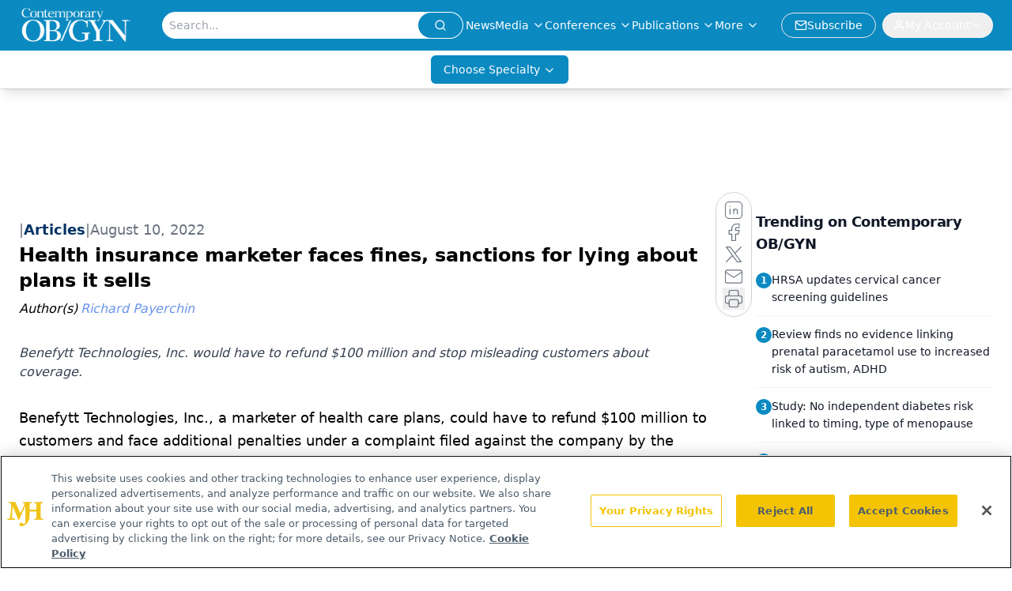

--- FILE ---
content_type: text/html; charset=utf-8
request_url: https://www.contemporaryobgyn.net/view/health-insurance-marketer-faces-fines-sanctions-for-lying-about-plans-it-sells
body_size: 27056
content:
<!DOCTYPE html><html lang="en"> <head><link rel="prefetch" href="/logo.webp"><link rel="preconnect" href="https://www.googletagmanager.com"><link rel="preconnect" href="https://cdn.segment.com"><link rel="preconnect" href="https://www.lightboxcdn.com"><link rel="preconnect" href="https://cdn.cookielaw.org"><link rel="preconnect" href="https://pub.doubleverify.com"><link rel="preconnect" href="https://www.googletagservices.com"><link rel="dns-prefetch" href="https://cdn.jsdelivr.net"><link rel="preconnect" href="https://res.lassomarketing.io"><link rel="icon" href="/favicon.svg" type="image/svg+xml"><link rel="icon" href="/favicon.ico" sizes="any"><link rel="apple-touch-icon" href="/apple-touch-icon.png"><meta charset="UTF-8"><meta name="viewport" content="width=device-width, initial-scale=1.0"><title>Health insurance marketer faces fines, sanctions for lying about plans it sells | Contemporary OB/GYN</title><link rel="canonical" href="https://www.medicaleconomics.com/view/health-insurance-marketer-faces-fines-sanctions-for-lying-about-plans-it-sells"><meta name="description" content="Benefytt Technologies, Inc. would have to refund $100 million and stop misleading customers about coverage."><meta name="robots" content="index, follow"><meta property="og:title" content="Health insurance marketer faces fines, sanctions for lying about plans it sells | Contemporary OB/GYN"><meta property="og:type" content="website"><meta property="og:image" content="https://cdn.sanity.io/images/0vv8moc6/contobgyn/fb66605bfbbbff6e1a3f22fc21c97af50f85ff85-6800x5100.jpg"><meta property="og:url" content="https://www.contemporaryobgyn.net/view/health-insurance-marketer-faces-fines-sanctions-for-lying-about-plans-it-sells"><meta property="og:image:url" content="https://cdn.sanity.io/images/0vv8moc6/contobgyn/fb66605bfbbbff6e1a3f22fc21c97af50f85ff85-6800x5100.jpg"><meta property="og:image:width" content="1200"><meta property="og:image:height" content="630"><meta property="og:image:alt" content="Health insurance marketer faces fines, sanctions for lying about plans it sells | Contemporary OB/GYN"><meta property="article:published_time" content="2026-01-18T06:48:04.438Z"><meta property="article:modified_time" content="2026-01-18T06:48:04.438Z"><meta property="article:author" content="Richard Payerchin"><meta name="twitter:site" content="@contempobgyn"><meta name="twitter:title" content="Health insurance marketer faces fines, sanctions for lying about plans it sells | Contemporary OB/GYN"><meta name="twitter:image" content="https://cdn.sanity.io/images/0vv8moc6/contobgyn/fb66605bfbbbff6e1a3f22fc21c97af50f85ff85-6800x5100.jpg"><meta name="twitter:image:alt" content="Health insurance marketer faces fines, sanctions for lying about plans it sells | Contemporary OB/GYN"><meta name="twitter:description" content="Benefytt Technologies, Inc. would have to refund $100 million and stop misleading customers about coverage."><link rel="icon" href="/favicon.ico"><meta name="twitter:image" content="https://cdn.sanity.io/images/0vv8moc6/contobgyn/fb66605bfbbbff6e1a3f22fc21c97af50f85ff85-6800x5100.jpg"><meta name="twitter:title" content="Health insurance marketer faces fines, sanctions for lying about plans it sells | Contemporary OB/GYN"><meta name="twitter:description" content="Benefytt Technologies, Inc. would have to refund $100 million and stop misleading customers about coverage."><script type="application/ld+json">{"@context":"https://schema.org","@type":"NewsArticle","headline":"Health insurance marketer faces fines, sanctions for lying about plans it sells","datePublished":"2022-08-10T15:27:58.362Z","dateModified":"2022-08-10T15:31:46.000Z","inLanguage":"en-US","image":{"@type":"ImageObject","url":"https://cdn.sanity.io/images/0vv8moc6/contobgyn/fb66605bfbbbff6e1a3f22fc21c97af50f85ff85-6800x5100.jpg","caption":"Health insurance marketer faces fines, sanctions for lying about plans it sells","alternateName":"Health insurance marketer faces fines, sanctions for lying about plans it sells"},"thumbnail":{"@type":"ImageObject","url":"https://cdn.sanity.io/images/0vv8moc6/contobgyn/fb66605bfbbbff6e1a3f22fc21c97af50f85ff85-6800x5100.jpg","caption":"Health insurance marketer faces fines, sanctions for lying about plans it sells","alternateName":"Health insurance marketer faces fines, sanctions for lying about plans it sells"},"publisher":{"@type":"Organization","name":"Contemporary OB/GYN","logo":{"@type":"ImageObject","url":"https://www.contemporaryobgyn.net/logo.webp"}},"articleBody":"Benefytt Technologies, Inc., a marketer of health care plans, could have to refund $100 million to customers and face additional penalties under a complaint filed against the company by the Federal Trade Commission (FTC).\nAccording to an FTC news release, the complaint alleges that Benefytt, two subsidiaries, and two of its top executives lied about the coverage the company’s plans provided. It also says that Benefytt used deceptive lead generation websites to lure customers and charged for add-on products without customers’ permission. The complaint names former Benefytt CEO Gavin Southwell and former vice president of sales Amy Brady.\nBenefytt, based in Tampa, Florida, sells association memberships and other health care-related products, often through telemarketing companies and lead generators. Southwell was president and CEO of the company from 2016 to 2021, while Brady was vice president of sales for more than a decade before also leaving in 2021.\n“Benefytt pocketed millions selling sham insurance to seniors and other consumers looking for health coverage,” Samuel Levine, JD, director of the FTC’s Bureau of Consumer Protection, said in the release. “The company is being ordered to pay $100 million, and we’re holding its executives accountable for this fraud.”\nThe complaint alleges that Benefytt and its partners used high-pressure sales tactics to deceive consumers into believing they were buying comprehensive health insurance plans and charging hundreds of dollars per month for products and services that left them unprotected in a medical catastrophe. It charges that Benefytt’s sales process harmed consumers by:\nLying about the nature of the plans: Agents claimed the plans were qualified under the Affordable Care Act, meaning they included benefits such as preventive care and caps on out-of-pocket medical costs, when the plans were not even comprehensive health insurance\nBundling and charging fees for unwanted products: Plans often included products such as life or accident insurance and fitness programs, and did not clearly disclose the separate costs of these products so consumers were unaware they were buying them\nMaking cancellation difficult: The complaint charges that consumers who called to cancel their plans were often transferred to the sales agents who deceived them in the first place.\nThe release says that Benefytt and two of its subsidiaries have agreed to a proposed court order that would require them to:\nPay $100 million to the FTC, which the FTC will refund to consumers harmed by the defendants’ practices\nNotify current Benefytt customers of the FTC’s complaint against the company and allow them to cancel their enrollment. The company must also refund payments made after the court order is approved to customers who cancel immediately\nStop misleading consumers about their products’ features, including whether they are ACA-compliant, disclose facts such as total costs and limitations prior to purchase, and get customers’ informed consent before billing them for anything\nClosely monitor all companies selling their products to ensure they aren’t using deceptive or misleading sales tactics\nSeparate proposed court orders would prohibit Southwell and Brady from playing any role in selling or marketing any health care-related product or service.\nThe complaint and proposed final orders were filed in the U.S. District Court for the Middle District of Florida. They become enforceable after they are signed by a judge.\nThis article originally appeared on Medical Economics®. ","description":"Benefytt Technologies, Inc. would have to refund $100 million and stop misleading customers about coverage.","author":[{"@type":"Person","name":"Richard Payerchin","url":"https://www.contemporaryobgyn.net/authors/richard-payerchin"}]}</script><script type="application/ld+json">{"@context":"https://schema.org","@type":"Organization","contactPoint":{"@type":"ContactPoint","availableLanguage":["English"]},"name":"Contemporary OB/GYN","sameAs":["https://twitter.com/contempobgyn","https://www.facebook.com/ContempOBGYN","https://www.linkedin.com/company/contemporaryobgyn","/rss.xml"],"address":{"@type":"PostalAddress","streetAddress":"259 Prospect Plains Rd, Bldg H","addressLocality":"Monroe","addressRegion":"New Jersey","postalCode":"08831","addressCountry":"United States of America"}}</script><script async src="https://cdn.jsdelivr.net/npm/@segment/analytics-consent-wrapper-onetrust@latest/dist/umd/analytics-onetrust.umd.js"></script>
 <script>
  window.dataLayer = window.dataLayer || [];
  function gtag(){dataLayer.push(arguments);}
  gtag('set' , 'developer_id.dYWJhMj', true);
  gtag('consent', 'default', {
      ad_storage: 'denied',
      analytics_storage: 'denied',
      functionality_storage: 'denied',
      personalization_storage: 'denied',
      security_storage: 'granted',
      ad_user_data: 'denied',
      ad_personalization: 'denied',
      region: [
        'AT',
        'BE',
        'BG',
        'HR',
        'CY',
        'CZ',
        'DK',
        'EE',
        'FI',
        'FR',
        'DE',
        'EL',
        'HU',
        'IE',
        'IT',
        'LV',
        'LT',
        'LU',
        'MT',
        'NL',
        'PL',
        'PT',
        'RO',
        'SK',
        'SI',
        'ES',
        'SE',
        'GB',
        'US-CA',
      ],
    });
    gtag('consent', 'default', {
      ad_storage: 'granted',
      analytics_storage: 'granted',
      functionality_storage: 'granted',
      personalization_storage: 'granted',
      security_storage: 'granted',
      ad_user_data: 'granted',
      ad_personalization: 'granted',
    });
    </script>
    <script src="https://cdn.cookielaw.org/scripttemplates/otSDKStub.js" type="text/javascript" charset="UTF-8" data-domain-script="0196a05f-3138-71e1-8f63-b73bc690ee90"></script>
    <script type="text/javascript">function OptanonWrapper() {}</script>
    <script async type="text/plain" class="optanon-category-C0001" src="https://www.lightboxcdn.com/static/lightbox_mjh.js"></script>
  <script async type="text/plain" class="optanon-category-C0004" src="https://res.lassomarketing.io/scripts/lasso-imp-id-min.js"></script> 
   <script async type="text/javascript">
      !function(){var analytics=window.analytics=window.analytics||[];if(!analytics.initialize)if(analytics.invoked)window.console&&console.error&&console.error("Segment snippet included twice.");else{analytics.invoked=!0;analytics.methods=["trackSubmit","trackClick","trackLink","trackForm","pageview","identify","reset","group","track","ready","alias","debug","page","once","off","on","addSourceMiddleware","addIntegrationMiddleware","setAnonymousId","addDestinationMiddleware"];analytics.factory=function(e){return function(){var t=Array.prototype.slice.call(arguments);t.unshift(e);analytics.push(t);return analytics}};for(var e=0;e<analytics.methods.length;e++){var key=analytics.methods[e];analytics[key]=analytics.factory(key)}analytics.load=function(key,e){var t=document.createElement("script");t.type="text/javascript";t.async=!0;t.src="https://cdn.segment.com/analytics.js/v1/" + key + "/analytics.min.js";var n=document.getElementsByTagName("script")[0];n.parentNode.insertBefore(t,n);analytics._loadOptions=e};analytics.SNIPPET_VERSION="4.13.1";
      //check lasso , if lassoImpID doesnt exist try again in 1.25 seconds
      function checkLasso() {
        if (typeof lassoImpID !== 'undefined') {
          window.LassoImpressionID = lassoImpID();
          withOneTrust(analytics).load('BBbKMoOjmhsxPnbd2nO6osz3zq67DzuN');
          analytics.page({
            'LassoImpressionID': window.LassoImpressionID
          });
        } else {
          setTimeout(checkLasso, 1000);
        }
      }
          checkLasso();
            }}();
    </script><script class="optanon-category-C0001" type="text/plain" async src="https://one.contemporaryobgyn.net/tagmanager/scripts/one.js"></script><script async type="text/javascript" src="https://one.contemporaryobgyn.net/tagmanager/scripts/one.js"></script><script type="text/javascript" src="https://www.googletagservices.com/tag/js/gpt.js"></script><script async src="https://pub.doubleverify.com/dvtag/20083417/DV1815449/pub.js"></script><script type="text/javascript">
            window.onDvtagReady = function (callback, timeout = 750) { 
            window.dvtag = window.dvtag || {} 
            dvtag.cmd = dvtag.cmd || [] 
            const opt = { callback, timeout, timestamp: new Date().getTime() } 
            dvtag.cmd.push(function () { dvtag.queueAdRequest(opt) }) 
            setTimeout(function () { 
            const cb = opt.callback 
            opt.callback = null 
            if (cb) cb() 
            }, timeout) 
            } 
     </script><script>(function(){const gtmID = "N96M5Q7";

        (function (w, d, s, l, i) {
          w[l] = w[l] || [];
          w[l].push({ 'gtm.start': new Date().getTime(), event: 'gtm.js' });
          var f = d.getElementsByTagName(s)[0],
            j = d.createElement(s),
            dl = l != 'dataLayer' ? '&l=' + l : '';
          j.async = true;
          j.src = 'https://www.googletagmanager.com/gtm.js?id=' + i + dl;
          f.parentNode.insertBefore(j, f);
        })(window, document, 'script', 'dataLayer', 'GTM-' + gtmID);
      })();</script><!-- <ClientRouter  /> --><link rel="stylesheet" href="/_astro/_slug_.DoNd_go1.css">
<style>:root{--primary-color: 198, 89%, 40%;--primary-color-dark: 198, 89%, 30%;--secondary-color: 0, 0%, 100%;--header-primary-color: 198, 89%, 40%;--header-primary-foreground: 0 0% 100%;--header-secondary-color: 0 0% 100%;--header-secondary-foreground: 0 0% 0%;--header-specialty-color: 198, 89%, 40%;--header-specialty-foreground: 0 0% 100%;--header-link-color: 0 0% 100%;--header-link-foreground: 0 0% 0%;--footer-primary-color: 198, 89%, 40%;--footer-primary-foreground: 0 0% 100%;--footer-secondary-color: 0, 0%, 100%;--footer-secondary-foreground: 210 74.8% 20.2%;--accent-color: 45 100% 50%;--warning-color: 6 80% 57%;--success-color: 126 43% 50%;--border-color: 220 13% 91%;--background-color: 0 0% 100%;--text-default-color: 0, 0%, 40%;--text-light-color: 0, 0%, 55%;--text-dark-color: 0 0% 7%;--link-color: 220 77% 67%;--link-hover-color: 220 77% 35%}
</style>
<link rel="stylesheet" href="/_astro/_slug_.Ccvv21cv.css">
<link rel="stylesheet" href="/_astro/_slug_.1XxvNgLm.css"><script type="module" src="/_astro/page.V2R8AmkL.js"></script></head> <body> <style>astro-island,astro-slot,astro-static-slot{display:contents}</style><script>(()=>{var e=async t=>{await(await t())()};(self.Astro||(self.Astro={})).load=e;window.dispatchEvent(new Event("astro:load"));})();</script><script>(()=>{var A=Object.defineProperty;var g=(i,o,a)=>o in i?A(i,o,{enumerable:!0,configurable:!0,writable:!0,value:a}):i[o]=a;var d=(i,o,a)=>g(i,typeof o!="symbol"?o+"":o,a);{let i={0:t=>m(t),1:t=>a(t),2:t=>new RegExp(t),3:t=>new Date(t),4:t=>new Map(a(t)),5:t=>new Set(a(t)),6:t=>BigInt(t),7:t=>new URL(t),8:t=>new Uint8Array(t),9:t=>new Uint16Array(t),10:t=>new Uint32Array(t),11:t=>1/0*t},o=t=>{let[l,e]=t;return l in i?i[l](e):void 0},a=t=>t.map(o),m=t=>typeof t!="object"||t===null?t:Object.fromEntries(Object.entries(t).map(([l,e])=>[l,o(e)]));class y extends HTMLElement{constructor(){super(...arguments);d(this,"Component");d(this,"hydrator");d(this,"hydrate",async()=>{var b;if(!this.hydrator||!this.isConnected)return;let e=(b=this.parentElement)==null?void 0:b.closest("astro-island[ssr]");if(e){e.addEventListener("astro:hydrate",this.hydrate,{once:!0});return}let c=this.querySelectorAll("astro-slot"),n={},h=this.querySelectorAll("template[data-astro-template]");for(let r of h){let s=r.closest(this.tagName);s!=null&&s.isSameNode(this)&&(n[r.getAttribute("data-astro-template")||"default"]=r.innerHTML,r.remove())}for(let r of c){let s=r.closest(this.tagName);s!=null&&s.isSameNode(this)&&(n[r.getAttribute("name")||"default"]=r.innerHTML)}let p;try{p=this.hasAttribute("props")?m(JSON.parse(this.getAttribute("props"))):{}}catch(r){let s=this.getAttribute("component-url")||"<unknown>",v=this.getAttribute("component-export");throw v&&(s+=` (export ${v})`),console.error(`[hydrate] Error parsing props for component ${s}`,this.getAttribute("props"),r),r}let u;await this.hydrator(this)(this.Component,p,n,{client:this.getAttribute("client")}),this.removeAttribute("ssr"),this.dispatchEvent(new CustomEvent("astro:hydrate"))});d(this,"unmount",()=>{this.isConnected||this.dispatchEvent(new CustomEvent("astro:unmount"))})}disconnectedCallback(){document.removeEventListener("astro:after-swap",this.unmount),document.addEventListener("astro:after-swap",this.unmount,{once:!0})}connectedCallback(){if(!this.hasAttribute("await-children")||document.readyState==="interactive"||document.readyState==="complete")this.childrenConnectedCallback();else{let e=()=>{document.removeEventListener("DOMContentLoaded",e),c.disconnect(),this.childrenConnectedCallback()},c=new MutationObserver(()=>{var n;((n=this.lastChild)==null?void 0:n.nodeType)===Node.COMMENT_NODE&&this.lastChild.nodeValue==="astro:end"&&(this.lastChild.remove(),e())});c.observe(this,{childList:!0}),document.addEventListener("DOMContentLoaded",e)}}async childrenConnectedCallback(){let e=this.getAttribute("before-hydration-url");e&&await import(e),this.start()}async start(){let e=JSON.parse(this.getAttribute("opts")),c=this.getAttribute("client");if(Astro[c]===void 0){window.addEventListener(`astro:${c}`,()=>this.start(),{once:!0});return}try{await Astro[c](async()=>{let n=this.getAttribute("renderer-url"),[h,{default:p}]=await Promise.all([import(this.getAttribute("component-url")),n?import(n):()=>()=>{}]),u=this.getAttribute("component-export")||"default";if(!u.includes("."))this.Component=h[u];else{this.Component=h;for(let f of u.split("."))this.Component=this.Component[f]}return this.hydrator=p,this.hydrate},e,this)}catch(n){console.error(`[astro-island] Error hydrating ${this.getAttribute("component-url")}`,n)}}attributeChangedCallback(){this.hydrate()}}d(y,"observedAttributes",["props"]),customElements.get("astro-island")||customElements.define("astro-island",y)}})();</script><astro-island uid="ZXu2Gh" prefix="r10" component-url="/_astro/atoms.f3pQf6rR.js" component-export="SanityClient" renderer-url="/_astro/client.4AZqD4Tw.js" props="{&quot;config&quot;:[0,{&quot;dataset&quot;:[0,&quot;contobgyn&quot;],&quot;projectId&quot;:[0,&quot;0vv8moc6&quot;],&quot;useCdn&quot;:[0,true],&quot;token&quot;:[0,&quot;skIjFEmlzBmyZpjK8Zc1FQwpwi0Bv3wVI0WhSPJfe5wEiXkmkb3Rq7h5T1WLyvXaJAhM7sOBa2vXBRGxShTPYsvCpTSYuIFBEZnhapLqKMkXyRyxCYjZQYbPv4Zbdn7UMjfKcTbCwat1s1GKaDhqbiwIffPYLGtrK4hT6V3Xq32NfzOzScjn&quot;]}]}" ssr client="load" opts="{&quot;name&quot;:&quot;SanityClient&quot;,&quot;value&quot;:true}"></astro-island> <astro-island uid="Z1lmnoh" prefix="r11" component-url="/_astro/react.hrQvyCJB.js" component-export="AuthInit" renderer-url="/_astro/client.4AZqD4Tw.js" props="{&quot;config&quot;:[0,{&quot;region&quot;:[0,&quot;us-east-1&quot;],&quot;userPoolId&quot;:[0,&quot;us-east-1_qvUR8zszr&quot;],&quot;userPoolClientId&quot;:[0,&quot;3tdtbk5a8e5sr69aarbks5o01f&quot;],&quot;oauthDomain&quot;:[0,&quot;auth.mjhlifesciences.com&quot;],&quot;redirectSignIn&quot;:[1,[[0,&quot;https://www.contemporaryobgyn.net/auth/callback&quot;]]],&quot;redirectSignOut&quot;:[1,[[0,&quot;https://www.contemporaryobgyn.net&quot;]]]}]}" ssr client="load" opts="{&quot;name&quot;:&quot;AuthInit&quot;,&quot;value&quot;:true}"></astro-island> <!-- <VisualEditing enabled={visualEditingEnabled} zIndex={1000} /> --> <script>(()=>{var e=async t=>{await(await t())()};(self.Astro||(self.Astro={})).only=e;window.dispatchEvent(new Event("astro:only"));})();</script><astro-island uid="25w2Ls" component-url="/_astro/index.wpVRr_Ld.js" component-export="default" renderer-url="/_astro/client.4AZqD4Tw.js" props="{&quot;settings&quot;:[0,{&quot;useNewWelcomeAd&quot;:[0,true],&quot;siteConfig&quot;:[0,{&quot;sanityClientConfig&quot;:[0,{&quot;dataset&quot;:[0,&quot;contobgyn&quot;],&quot;projectId&quot;:[0,&quot;0vv8moc6&quot;],&quot;useCdn&quot;:[0,true],&quot;token&quot;:[0,&quot;skIjFEmlzBmyZpjK8Zc1FQwpwi0Bv3wVI0WhSPJfe5wEiXkmkb3Rq7h5T1WLyvXaJAhM7sOBa2vXBRGxShTPYsvCpTSYuIFBEZnhapLqKMkXyRyxCYjZQYbPv4Zbdn7UMjfKcTbCwat1s1GKaDhqbiwIffPYLGtrK4hT6V3Xq32NfzOzScjn&quot;]}],&quot;gtmID&quot;:[0,&quot;N96M5Q7&quot;],&quot;title&quot;:[0,&quot;Contemporary OB/GYN&quot;],&quot;liveDomain&quot;:[0,&quot;www.contemporaryobgyn.net&quot;],&quot;logo&quot;:[0,&quot;/logo.webp&quot;],&quot;white_logo&quot;:[0,&quot;/logo.webp&quot;],&quot;megaMenuTaxName&quot;:[0,&quot;clinical&quot;],&quot;twitter&quot;:[0,&quot;@contempobgyn&quot;],&quot;onejs&quot;:[0,&quot;https://one.contemporaryobgyn.net/tagmanager/scripts/one.js&quot;],&quot;sharingImageUrl&quot;:[0,&quot;https://www.contemporaryobgyn.net/logo.webp&quot;],&quot;oneTrustId&quot;:[0,&quot;0196a05f-3138-71e1-8f63-b73bc690ee90&quot;],&quot;subscribe&quot;:[0,{&quot;href&quot;:[0,&quot;/newsletter&quot;],&quot;text&quot;:[0,&quot;Get the latest clinical updates, case studies, and expert commentary in obstetric and gynecologic care. Sign up now to stay informed.&quot;]}],&quot;subFooterLinks&quot;:[1,[[0,{&quot;url&quot;:[0,&quot;/&quot;],&quot;title&quot;:[0,&quot;Home&quot;]}],[0,{&quot;url&quot;:[0,&quot;/about&quot;],&quot;title&quot;:[0,&quot;About Us&quot;]}],[0,{&quot;url&quot;:[0,&quot;/news&quot;],&quot;title&quot;:[0,&quot;News&quot;]}],[0,{&quot;url&quot;:[0,&quot;/contact-us&quot;],&quot;title&quot;:[0,&quot;Contact Us&quot;]}]]]}],&quot;styleConfig&quot;:[0,{&quot;navigation&quot;:[0,5],&quot;footer&quot;:[0,1],&quot;featureDeck&quot;:[0,1],&quot;featureSlider&quot;:[0,1],&quot;logoSize&quot;:[0,&quot;large&quot;]}],&quot;adConfig&quot;:[0,{&quot;networkID&quot;:[0,&quot;4688&quot;],&quot;adUnit&quot;:[0,&quot;contemporaryobgyn&quot;]}],&quot;pageConfig&quot;:[0,{&quot;publicationName&quot;:[0,&quot;Contemporary OB/GYN Journal&quot;],&quot;publicationUrl&quot;:[0,&quot;journals&quot;],&quot;authorUrl&quot;:[0,&quot;authors&quot;],&quot;clinicalTopicSelectTitle&quot;:[0,&quot;Clinical Topics&quot;],&quot;cmeUrl&quot;:[0,&quot;continuing-medical-education&quot;]}],&quot;sanityConfig&quot;:[0,{&quot;taxonomy&quot;:[0,{&quot;news&quot;:[0,&quot;contobgyn_taxonomy_5143_news&quot;],&quot;conference&quot;:[0,&quot;contobgyn_documentGroup_53589_conference&quot;],&quot;clinical&quot;:[0,&quot;contobgyn_taxonomy_53592_clinical&quot;]}],&quot;docGroup&quot;:[0,{&quot;conference&quot;:[0,&quot;contobgyn_documentGroup_53589_conference&quot;]}],&quot;contentCategory&quot;:[0,{&quot;articles&quot;:[0,&quot;8bdaa7fc-960a-4b57-b076-75fdce3741bb&quot;],&quot;videos&quot;:[0,&quot;42000fd0-0d05-4832-9f2c-62c21079b76c&quot;],&quot;events&quot;:[0,&quot;&quot;],&quot;podcasts&quot;:[0,&quot;93d57b69-2d72-45fe-8b8a-d18e7e7e5f20&quot;]}]}],&quot;customPageTypes&quot;:[1,[[0,&quot;SAP Partner&quot;]]],&quot;gateEnabled&quot;:[0,&quot;modal&quot;],&quot;sMaxAge&quot;:[0,300],&quot;staleWhileRevalidate&quot;:[0,329],&quot;allowedDomains&quot;:[1,[[0,&quot;ce.dvm360.com&quot;],[0,&quot;www.pharmacytimes.org&quot;],[0,&quot;www.gotoper.com&quot;]]]}],&quot;targeting&quot;:[0,{&quot;content_placement&quot;:[1,[]],&quot;document_url&quot;:[1,[[0,&quot;health-insurance-marketer-faces-fines-sanctions-for-lying-about-plans-it-sells&quot;]]],&quot;document_group&quot;:[1,[]],&quot;content_group&quot;:[1,[]],&quot;rootDocumentGroup&quot;:[1,[]],&quot;issue_url&quot;:[1,[]],&quot;publication_url&quot;:[1,[]],&quot;tags&quot;:[1,[]],&quot;hostname&quot;:[0,&quot;www.contemporaryobgyn.net&quot;],&quot;adLayer&quot;:[0,{&quot;adSlotSelection&quot;:[1,[]]}]}],&quot;gateData&quot;:[0,{}]}" ssr client="only" opts="{&quot;name&quot;:&quot;ADWelcome&quot;,&quot;value&quot;:true}"></astro-island> <astro-island uid="ZaxINR" prefix="r43" component-url="/_astro/ADFloatingFooter.mykvOlqC.js" component-export="default" renderer-url="/_astro/client.4AZqD4Tw.js" props="{&quot;networkID&quot;:[0,&quot;4688&quot;],&quot;adUnit&quot;:[0,&quot;contemporaryobgyn&quot;],&quot;targeting&quot;:[0,{&quot;content_placement&quot;:[1,[]],&quot;document_url&quot;:[1,[[0,&quot;health-insurance-marketer-faces-fines-sanctions-for-lying-about-plans-it-sells&quot;]]],&quot;document_group&quot;:[1,[]],&quot;content_group&quot;:[1,[]],&quot;rootDocumentGroup&quot;:[1,[]],&quot;issue_url&quot;:[1,[]],&quot;publication_url&quot;:[1,[]],&quot;tags&quot;:[1,[]],&quot;hostname&quot;:[0,&quot;www.contemporaryobgyn.net&quot;],&quot;adLayer&quot;:[0,{&quot;adSlotSelection&quot;:[1,[]]}]}]}" ssr client="load" opts="{&quot;name&quot;:&quot;ADFloatingFooter&quot;,&quot;value&quot;:true}"></astro-island>      <astro-island uid="ZX650p" prefix="r44" component-url="/_astro/ui.kyLij9XG.js" component-export="N5" renderer-url="/_astro/client.4AZqD4Tw.js" props="{&quot;data&quot;:[0,{&quot;logoImage&quot;:[0,&quot;/logo.webp&quot;],&quot;mainLinks&quot;:[1,[[0,{&quot;_createdAt&quot;:[0,&quot;2020-04-15T10:01:08Z&quot;],&quot;_id&quot;:[0,&quot;51e44afb-ed22-448d-8b3c-0c58f201ff3d&quot;],&quot;_rev&quot;:[0,&quot;n4mXudjaPpZUTnRgS2Tbyz&quot;],&quot;_type&quot;:[0,&quot;mainNavigation&quot;],&quot;_updatedAt&quot;:[0,&quot;2021-06-10T18:45:16Z&quot;],&quot;blank&quot;:[0,false],&quot;is_active&quot;:[0,true],&quot;name&quot;:[0,&quot;News&quot;],&quot;navParent&quot;:[0,null],&quot;sortOrder&quot;:[0,1],&quot;subQuery&quot;:[1,[]],&quot;url&quot;:[0,&quot;https://www.contemporaryobgyn.net/news&quot;]}],[0,{&quot;_createdAt&quot;:[0,&quot;2020-04-24T05:13:12Z&quot;],&quot;_id&quot;:[0,&quot;8dd0fcd3-ba64-424c-90e6-cd0c819d4877&quot;],&quot;_rev&quot;:[0,&quot;EnjhOFeiyc1WqNSB6bGPQn&quot;],&quot;_system&quot;:[0,{&quot;base&quot;:[0,{&quot;id&quot;:[0,&quot;8dd0fcd3-ba64-424c-90e6-cd0c819d4877&quot;],&quot;rev&quot;:[0,&quot;IlP9l41tH9jB20SbSpveLm&quot;]}]}],&quot;_type&quot;:[0,&quot;mainNavigation&quot;],&quot;_updatedAt&quot;:[0,&quot;2025-10-15T13:23:31Z&quot;],&quot;is_active&quot;:[0,true],&quot;name&quot;:[0,&quot;Media&quot;],&quot;navParent&quot;:[0,null],&quot;sortOrder&quot;:[0,2],&quot;subQuery&quot;:[1,[[0,{&quot;_createdAt&quot;:[0,&quot;2020-04-24T05:17:45Z&quot;],&quot;_id&quot;:[0,&quot;90f9f9b7-7c49-46b6-91de-973eb8fd27e0&quot;],&quot;_rev&quot;:[0,&quot;K6I48n2NS1AEwwBAtZleaE&quot;],&quot;_type&quot;:[0,&quot;mainNavigation&quot;],&quot;_updatedAt&quot;:[0,&quot;2021-10-13T16:49:44Z&quot;],&quot;children&quot;:[1,[]],&quot;is_active&quot;:[0,true],&quot;name&quot;:[0,&quot;Podcasts&quot;],&quot;navParent&quot;:[0,{&quot;_ref&quot;:[0,&quot;8dd0fcd3-ba64-424c-90e6-cd0c819d4877&quot;],&quot;_type&quot;:[0,&quot;reference&quot;]}],&quot;sortOrder&quot;:[0,2],&quot;url&quot;:[0,&quot;/podcasts&quot;]}],[0,{&quot;_createdAt&quot;:[0,&quot;2025-11-25T17:18:41Z&quot;],&quot;_id&quot;:[0,&quot;e71fe966-4b65-4461-86be-6d2e45310fd1&quot;],&quot;_rev&quot;:[0,&quot;zQzppnM9r51DVCSpYndXwf&quot;],&quot;_type&quot;:[0,&quot;mainNavigation&quot;],&quot;_updatedAt&quot;:[0,&quot;2025-11-25T17:19:37Z&quot;],&quot;children&quot;:[1,[]],&quot;is_active&quot;:[0,true],&quot;name&quot;:[0,&quot;Case Based Peer Perspectives&quot;],&quot;navParent&quot;:[0,{&quot;_ref&quot;:[0,&quot;8dd0fcd3-ba64-424c-90e6-cd0c819d4877&quot;],&quot;_type&quot;:[0,&quot;reference&quot;]}],&quot;url&quot;:[0,&quot;/case-based-peer-perspectives&quot;]}],[0,{&quot;_createdAt&quot;:[0,&quot;2026-01-08T19:44:42Z&quot;],&quot;_id&quot;:[0,&quot;616bac33-8d4a-410e-bed1-064b8fda3108&quot;],&quot;_rev&quot;:[0,&quot;QQDcHYkrSEfRw7gXSrvcBD&quot;],&quot;_system&quot;:[0,{&quot;base&quot;:[0,{&quot;id&quot;:[0,&quot;616bac33-8d4a-410e-bed1-064b8fda3108&quot;],&quot;rev&quot;:[0,&quot;QQDcHYkrSEfRw7gXSrv2zR&quot;]}]}],&quot;_type&quot;:[0,&quot;mainNavigation&quot;],&quot;_updatedAt&quot;:[0,&quot;2026-01-08T19:55:19Z&quot;],&quot;children&quot;:[1,[]],&quot;is_active&quot;:[0,true],&quot;name&quot;:[0,&quot;Clinical Forum Insights&quot;],&quot;navParent&quot;:[0,{&quot;_ref&quot;:[0,&quot;8dd0fcd3-ba64-424c-90e6-cd0c819d4877&quot;],&quot;_type&quot;:[0,&quot;reference&quot;]}],&quot;url&quot;:[0,&quot;/clinical-forum-insights&quot;]}],[0,{&quot;_createdAt&quot;:[0,&quot;2022-11-30T11:28:20Z&quot;],&quot;_id&quot;:[0,&quot;0abe5be0-879c-4aa9-9903-dcad306bb6ed&quot;],&quot;_rev&quot;:[0,&quot;9Hfux310aUNmmCt6P4QUaC&quot;],&quot;_type&quot;:[0,&quot;mainNavigation&quot;],&quot;_updatedAt&quot;:[0,&quot;2022-12-19T15:38:44Z&quot;],&quot;children&quot;:[1,[]],&quot;is_active&quot;:[0,true],&quot;name&quot;:[0,&quot;Insights&quot;],&quot;navParent&quot;:[0,{&quot;_ref&quot;:[0,&quot;8dd0fcd3-ba64-424c-90e6-cd0c819d4877&quot;],&quot;_type&quot;:[0,&quot;reference&quot;]}],&quot;url&quot;:[0,&quot;/insights&quot;]}],[0,{&quot;_createdAt&quot;:[0,&quot;2025-05-07T17:40:57Z&quot;],&quot;_id&quot;:[0,&quot;5a913129-dfd2-43b6-8595-2b1e3508a73e&quot;],&quot;_rev&quot;:[0,&quot;1lL9OVg2RkJd2Ma4bJbr5k&quot;],&quot;_type&quot;:[0,&quot;mainNavigation&quot;],&quot;_updatedAt&quot;:[0,&quot;2025-05-07T17:41:10Z&quot;],&quot;children&quot;:[1,[]],&quot;is_active&quot;:[0,true],&quot;name&quot;:[0,&quot;Investigator Perspectives&quot;],&quot;navParent&quot;:[0,{&quot;_ref&quot;:[0,&quot;8dd0fcd3-ba64-424c-90e6-cd0c819d4877&quot;],&quot;_type&quot;:[0,&quot;reference&quot;]}],&quot;url&quot;:[0,&quot;/investigator-perspectives?page=1&quot;]}],[0,{&quot;_createdAt&quot;:[0,&quot;2020-05-26T09:38:29Z&quot;],&quot;_id&quot;:[0,&quot;1e17242a-24ad-4ac8-bbdc-f1823ffb91c5&quot;],&quot;_rev&quot;:[0,&quot;Mq1JwZJ2xi03hwqICrW7l8&quot;],&quot;_type&quot;:[0,&quot;mainNavigation&quot;],&quot;_updatedAt&quot;:[0,&quot;2021-07-29T14:44:53Z&quot;],&quot;blank&quot;:[0,true],&quot;children&quot;:[1,[]],&quot;is_active&quot;:[0,true],&quot;name&quot;:[0,&quot;Medical World News&quot;],&quot;navParent&quot;:[0,{&quot;_ref&quot;:[0,&quot;8dd0fcd3-ba64-424c-90e6-cd0c819d4877&quot;],&quot;_type&quot;:[0,&quot;reference&quot;]}],&quot;url&quot;:[0,&quot;https://www.medicalworldnews.com/&quot;]}],[0,{&quot;_createdAt&quot;:[0,&quot;2022-12-01T09:50:48Z&quot;],&quot;_id&quot;:[0,&quot;bf500eee-0c48-4579-8491-746972665645&quot;],&quot;_rev&quot;:[0,&quot;N3gjDAQ7Gje4d3HLJBvUdW&quot;],&quot;_type&quot;:[0,&quot;mainNavigation&quot;],&quot;_updatedAt&quot;:[0,&quot;2022-12-01T09:50:48Z&quot;],&quot;children&quot;:[1,[]],&quot;is_active&quot;:[0,true],&quot;name&quot;:[0,&quot;Peer Exchange&quot;],&quot;navParent&quot;:[0,{&quot;_ref&quot;:[0,&quot;8dd0fcd3-ba64-424c-90e6-cd0c819d4877&quot;],&quot;_type&quot;:[0,&quot;reference&quot;]}],&quot;url&quot;:[0,&quot;/peer-exchange&quot;]}],[0,{&quot;_createdAt&quot;:[0,&quot;2022-11-18T15:04:49Z&quot;],&quot;_id&quot;:[0,&quot;eed05de0-c6a5-4c87-81c4-ab0081e70651&quot;],&quot;_rev&quot;:[0,&quot;91THnSIJzVdryUdcOkJUH8&quot;],&quot;_type&quot;:[0,&quot;mainNavigation&quot;],&quot;_updatedAt&quot;:[0,&quot;2022-12-01T13:52:44Z&quot;],&quot;children&quot;:[1,[]],&quot;is_active&quot;:[0,true],&quot;name&quot;:[0,&quot;Peers &amp; Perspectives&quot;],&quot;navParent&quot;:[0,{&quot;_ref&quot;:[0,&quot;8dd0fcd3-ba64-424c-90e6-cd0c819d4877&quot;],&quot;_type&quot;:[0,&quot;reference&quot;]}],&quot;url&quot;:[0,&quot;/peers-and-perspectives&quot;]}],[0,{&quot;_createdAt&quot;:[0,&quot;2020-04-24T05:16:46Z&quot;],&quot;_id&quot;:[0,&quot;9f3d5164-dc2c-4c52-930a-e8c2c2f961e3&quot;],&quot;_rev&quot;:[0,&quot;YhOde3kZoemWRwPqRfDX7t&quot;],&quot;_type&quot;:[0,&quot;mainNavigation&quot;],&quot;_updatedAt&quot;:[0,&quot;2021-01-29T14:00:47Z&quot;],&quot;children&quot;:[1,[]],&quot;is_active&quot;:[0,true],&quot;name&quot;:[0,&quot;Videos&quot;],&quot;navParent&quot;:[0,{&quot;_ref&quot;:[0,&quot;8dd0fcd3-ba64-424c-90e6-cd0c819d4877&quot;],&quot;_type&quot;:[0,&quot;reference&quot;]}],&quot;url&quot;:[0,&quot;/videos&quot;]}]]]}],[0,{&quot;_createdAt&quot;:[0,&quot;2020-04-15T10:11:48Z&quot;],&quot;_id&quot;:[0,&quot;707ae363-3687-46eb-bb6d-de3de9b93ef8&quot;],&quot;_rev&quot;:[0,&quot;peX8sP261ZPTYH2xLp9Wr0&quot;],&quot;_type&quot;:[0,&quot;mainNavigation&quot;],&quot;_updatedAt&quot;:[0,&quot;2021-01-29T14:00:56Z&quot;],&quot;is_active&quot;:[0,true],&quot;name&quot;:[0,&quot;Conferences&quot;],&quot;navParent&quot;:[0,null],&quot;sortOrder&quot;:[0,3],&quot;subQuery&quot;:[1,[[0,{&quot;_createdAt&quot;:[0,&quot;2020-08-28T14:12:52Z&quot;],&quot;_id&quot;:[0,&quot;d67e522c-e383-4c0b-98b8-beeedc404d44&quot;],&quot;_rev&quot;:[0,&quot;72Cv86wo6LFdi5haWt14wM&quot;],&quot;_type&quot;:[0,&quot;mainNavigation&quot;],&quot;_updatedAt&quot;:[0,&quot;2020-08-28T14:12:58Z&quot;],&quot;children&quot;:[1,[]],&quot;is_active&quot;:[0,true],&quot;name&quot;:[0,&quot;Conference Coverage&quot;],&quot;navParent&quot;:[0,{&quot;_ref&quot;:[0,&quot;707ae363-3687-46eb-bb6d-de3de9b93ef8&quot;],&quot;_type&quot;:[0,&quot;reference&quot;]}],&quot;url&quot;:[0,&quot;/latest-conference&quot;]}],[0,{&quot;_createdAt&quot;:[0,&quot;2020-08-28T14:12:39Z&quot;],&quot;_id&quot;:[0,&quot;1a931886-e7e9-4435-8cfd-069ff670ad6b&quot;],&quot;_rev&quot;:[0,&quot;MuirgDZynNduAbl4TdoLrD&quot;],&quot;_type&quot;:[0,&quot;mainNavigation&quot;],&quot;_updatedAt&quot;:[0,&quot;2020-08-28T14:12:48Z&quot;],&quot;children&quot;:[1,[]],&quot;is_active&quot;:[0,true],&quot;name&quot;:[0,&quot;Conference Listing&quot;],&quot;navParent&quot;:[0,{&quot;_ref&quot;:[0,&quot;707ae363-3687-46eb-bb6d-de3de9b93ef8&quot;],&quot;_type&quot;:[0,&quot;reference&quot;]}],&quot;url&quot;:[0,&quot;/conferences&quot;]}]]],&quot;url&quot;:[0,&quot;/conferences&quot;]}],[0,{&quot;_createdAt&quot;:[0,&quot;2020-06-18T14:03:56Z&quot;],&quot;_id&quot;:[0,&quot;c9bb52c1-7314-47a2-af8c-cbb821340f34&quot;],&quot;_rev&quot;:[0,&quot;3ZLFv6zkTKtlSEmNi7XVi4&quot;],&quot;_type&quot;:[0,&quot;mainNavigation&quot;],&quot;_updatedAt&quot;:[0,&quot;2021-01-29T14:01:04Z&quot;],&quot;is_active&quot;:[0,true],&quot;name&quot;:[0,&quot;Publications&quot;],&quot;navParent&quot;:[0,null],&quot;sortOrder&quot;:[0,4],&quot;subQuery&quot;:[1,[[0,{&quot;_createdAt&quot;:[0,&quot;2020-04-15T10:03:38Z&quot;],&quot;_id&quot;:[0,&quot;1eb6011e-6b27-4058-9c92-62447bb871df&quot;],&quot;_rev&quot;:[0,&quot;Psvqw0PI36qopiP1VhgiWk&quot;],&quot;_type&quot;:[0,&quot;mainNavigation&quot;],&quot;_updatedAt&quot;:[0,&quot;2021-05-21T17:17:02Z&quot;],&quot;children&quot;:[1,[]],&quot;is_active&quot;:[0,true],&quot;name&quot;:[0,&quot;Contemporary OB/GYN® Journal&quot;],&quot;navParent&quot;:[0,{&quot;_ref&quot;:[0,&quot;c9bb52c1-7314-47a2-af8c-cbb821340f34&quot;],&quot;_type&quot;:[0,&quot;reference&quot;]}],&quot;url&quot;:[0,&quot;/journals/contemporary-obgyn-journal&quot;]}],[0,{&quot;_createdAt&quot;:[0,&quot;2020-06-18T19:51:37Z&quot;],&quot;_id&quot;:[0,&quot;2a25ee65-9e05-4750-b08f-b662b5a6d6d7&quot;],&quot;_rev&quot;:[0,&quot;ee2YTC7cCzbOpdeL7EPHfF&quot;],&quot;_type&quot;:[0,&quot;mainNavigation&quot;],&quot;_updatedAt&quot;:[0,&quot;2020-06-18T19:51:37Z&quot;],&quot;children&quot;:[1,[]],&quot;is_active&quot;:[0,true],&quot;name&quot;:[0,&quot;Digital Supplements&quot;],&quot;navParent&quot;:[0,{&quot;_ref&quot;:[0,&quot;c9bb52c1-7314-47a2-af8c-cbb821340f34&quot;],&quot;_type&quot;:[0,&quot;reference&quot;]}],&quot;url&quot;:[0,&quot;/journals/supplements/digital-supplement&quot;]}]]]}],[0,{&quot;_createdAt&quot;:[0,&quot;2020-04-22T19:14:04Z&quot;],&quot;_id&quot;:[0,&quot;8f627f40-6f30-4c39-b179-9940011cdeef&quot;],&quot;_rev&quot;:[0,&quot;peX8sP261ZPTYH2xLp9YLw&quot;],&quot;_type&quot;:[0,&quot;mainNavigation&quot;],&quot;_updatedAt&quot;:[0,&quot;2021-01-29T14:01:09Z&quot;],&quot;is_active&quot;:[0,true],&quot;name&quot;:[0,&quot;CME/CE&quot;],&quot;navParent&quot;:[0,null],&quot;sortOrder&quot;:[0,5],&quot;subQuery&quot;:[1,[]],&quot;url&quot;:[0,&quot;/continuing-medical-education&quot;]}],[0,{&quot;_createdAt&quot;:[0,&quot;2020-05-05T21:27:36Z&quot;],&quot;_id&quot;:[0,&quot;808d0f75-215a-430b-b12d-1d0bcd50edda&quot;],&quot;_rev&quot;:[0,&quot;3ZLFv6zkTKtlSEmNi7XbAU&quot;],&quot;_type&quot;:[0,&quot;mainNavigation&quot;],&quot;_updatedAt&quot;:[0,&quot;2021-01-29T14:01:26Z&quot;],&quot;is_active&quot;:[0,true],&quot;name&quot;:[0,&quot;Resources&quot;],&quot;navParent&quot;:[0,null],&quot;sortOrder&quot;:[0,6],&quot;subQuery&quot;:[1,[[0,{&quot;_createdAt&quot;:[0,&quot;2021-05-11T17:46:06Z&quot;],&quot;_id&quot;:[0,&quot;11daa908-57ac-401d-ac34-6abc9585a76a&quot;],&quot;_rev&quot;:[0,&quot;MbRFJnvUYnJQ8IztqK2bgy&quot;],&quot;_type&quot;:[0,&quot;mainNavigation&quot;],&quot;_updatedAt&quot;:[0,&quot;2021-05-11T19:43:46Z&quot;],&quot;children&quot;:[1,[]],&quot;is_active&quot;:[0,true],&quot;name&quot;:[0,&quot;Physician Fact Sheets&quot;],&quot;navParent&quot;:[0,{&quot;_ref&quot;:[0,&quot;808d0f75-215a-430b-b12d-1d0bcd50edda&quot;],&quot;_type&quot;:[0,&quot;reference&quot;]}],&quot;sortOrder&quot;:[0,4],&quot;url&quot;:[0,&quot;/journals/physician-fact-sheets&quot;]}],[0,{&quot;_createdAt&quot;:[0,&quot;2023-04-26T12:32:13Z&quot;],&quot;_id&quot;:[0,&quot;e9dcb932-1843-47f5-97f1-c59ca1b5a001&quot;],&quot;_rev&quot;:[0,&quot;jLmKJHvteNcIHqjjZZJjN9&quot;],&quot;_type&quot;:[0,&quot;mainNavigation&quot;],&quot;_updatedAt&quot;:[0,&quot;2023-04-26T12:32:13Z&quot;],&quot;children&quot;:[1,[]],&quot;is_active&quot;:[0,true],&quot;name&quot;:[0,&quot;Interactive Tools&quot;],&quot;navParent&quot;:[0,{&quot;_ref&quot;:[0,&quot;808d0f75-215a-430b-b12d-1d0bcd50edda&quot;],&quot;_type&quot;:[0,&quot;reference&quot;]}],&quot;url&quot;:[0,&quot;/interactive-tools&quot;]}],[0,{&quot;_createdAt&quot;:[0,&quot;2022-06-30T13:54:11Z&quot;],&quot;_id&quot;:[0,&quot;3c561661-bc8c-4528-90a2-7628c144819a&quot;],&quot;_rev&quot;:[0,&quot;XTOOvCa47KQ0nE0MtGLFa9&quot;],&quot;_type&quot;:[0,&quot;mainNavigation&quot;],&quot;_updatedAt&quot;:[0,&quot;2022-11-29T21:01:11Z&quot;],&quot;children&quot;:[1,[]],&quot;is_active&quot;:[0,true],&quot;name&quot;:[0,&quot;Sponsored Media&quot;],&quot;navParent&quot;:[0,{&quot;_ref&quot;:[0,&quot;808d0f75-215a-430b-b12d-1d0bcd50edda&quot;],&quot;_type&quot;:[0,&quot;reference&quot;]}],&quot;url&quot;:[0,&quot;/sponsored-media&quot;]}],[0,{&quot;_createdAt&quot;:[0,&quot;2022-04-06T23:06:55Z&quot;],&quot;_id&quot;:[0,&quot;73e24a41-e32c-4531-b0d4-3b64dc01c49f&quot;],&quot;_rev&quot;:[0,&quot;CsJwxW8Sx7IFkaCrB3WiUV&quot;],&quot;_type&quot;:[0,&quot;mainNavigation&quot;],&quot;_updatedAt&quot;:[0,&quot;2022-04-06T23:07:46Z&quot;],&quot;children&quot;:[1,[]],&quot;is_active&quot;:[0,true],&quot;name&quot;:[0,&quot;Sponsored Resources&quot;],&quot;navParent&quot;:[0,{&quot;_ref&quot;:[0,&quot;808d0f75-215a-430b-b12d-1d0bcd50edda&quot;],&quot;_type&quot;:[0,&quot;reference&quot;]}],&quot;url&quot;:[0,&quot;/sponsored-resources&quot;]}],[0,{&quot;_createdAt&quot;:[0,&quot;2021-02-03T21:22:37Z&quot;],&quot;_id&quot;:[0,&quot;2602e385-5414-48a0-a720-a6dbd708fa1b&quot;],&quot;_rev&quot;:[0,&quot;L60clOg8MFScNKAcIbttU4&quot;],&quot;_type&quot;:[0,&quot;mainNavigation&quot;],&quot;_updatedAt&quot;:[0,&quot;2022-03-23T13:38:03Z&quot;],&quot;children&quot;:[1,[]],&quot;is_active&quot;:[0,true],&quot;name&quot;:[0,&quot;Supplements and Featured Publications&quot;],&quot;navParent&quot;:[0,{&quot;_ref&quot;:[0,&quot;808d0f75-215a-430b-b12d-1d0bcd50edda&quot;],&quot;_type&quot;:[0,&quot;reference&quot;]}],&quot;url&quot;:[0,&quot;/journals/supplements&quot;]}]]]}],[0,{&quot;_createdAt&quot;:[0,&quot;2020-06-29T14:37:41Z&quot;],&quot;_id&quot;:[0,&quot;802a0f89-0307-4e21-8de3-598113437900&quot;],&quot;_rev&quot;:[0,&quot;LH5HUzUbUlBzmdgWTjH4Lx&quot;],&quot;_system&quot;:[0,{&quot;base&quot;:[0,{&quot;id&quot;:[0,&quot;802a0f89-0307-4e21-8de3-598113437900&quot;],&quot;rev&quot;:[0,&quot;DbTqvdcGi910mcIsEoLuBK&quot;]}]}],&quot;_type&quot;:[0,&quot;mainNavigation&quot;],&quot;_updatedAt&quot;:[0,&quot;2025-10-16T20:03:31Z&quot;],&quot;blank&quot;:[0,true],&quot;is_active&quot;:[0,true],&quot;name&quot;:[0,&quot;Subscribe&quot;],&quot;navParent&quot;:[0,null],&quot;sortOrder&quot;:[0,7],&quot;subQuery&quot;:[1,[]],&quot;url&quot;:[0,&quot;https://one.contemporaryobgyn.net/subscribe/&quot;]}],[0,{&quot;_createdAt&quot;:[0,&quot;2021-06-08T20:52:08Z&quot;],&quot;_id&quot;:[0,&quot;8e25d1f9-2b44-4cb8-a2a5-ae02defa547a&quot;],&quot;_rev&quot;:[0,&quot;H2xs3wRZUiFhsGg900yXrb&quot;],&quot;_system&quot;:[0,{&quot;base&quot;:[0,{&quot;id&quot;:[0,&quot;8e25d1f9-2b44-4cb8-a2a5-ae02defa547a&quot;],&quot;rev&quot;:[0,&quot;BF7atoIeGqveHbKHSc0Hpb&quot;]}]}],&quot;_type&quot;:[0,&quot;mainNavigation&quot;],&quot;_updatedAt&quot;:[0,&quot;2025-09-29T15:10:51Z&quot;],&quot;is_active&quot;:[0,true],&quot;name&quot;:[0,&quot;About&quot;],&quot;navParent&quot;:[0,null],&quot;sortOrder&quot;:[0,10],&quot;subQuery&quot;:[1,[]],&quot;url&quot;:[0,&quot;https://www.contemporaryobgyn.net/about&quot;]}],[0,{&quot;_createdAt&quot;:[0,&quot;2021-07-22T17:38:52Z&quot;],&quot;_id&quot;:[0,&quot;9fa1810e-9cb7-49be-85c5-dfa307adbb3a&quot;],&quot;_rev&quot;:[0,&quot;WrC6gGbKlcRS97AhQvucv4&quot;],&quot;_type&quot;:[0,&quot;mainNavigation&quot;],&quot;_updatedAt&quot;:[0,&quot;2021-08-11T17:26:48Z&quot;],&quot;is_active&quot;:[0,true],&quot;name&quot;:[0,&quot;Partnerships&quot;],&quot;navParent&quot;:[0,null],&quot;subQuery&quot;:[1,[]],&quot;url&quot;:[0,&quot;https://www.contemporaryobgyn.net/sap-partner&quot;]}]]],&quot;secondaryLinks&quot;:[1,[[0,{&quot;_id&quot;:[0,&quot;contobgyn_taxonomy_74_breasthealth&quot;],&quot;children&quot;:[1,[]],&quot;identifier&quot;:[0,&quot;clinical/breast-health&quot;],&quot;name&quot;:[0,&quot;Breast Health&quot;],&quot;parentIdentifier&quot;:[0,&quot;clinical&quot;],&quot;sortOrder&quot;:[0,null]}],[0,{&quot;_id&quot;:[0,&quot;030931b1-2f48-48b9-ac86-41af2e805fb7&quot;],&quot;children&quot;:[1,[]],&quot;identifier&quot;:[0,&quot;clinical/covid-19&quot;],&quot;name&quot;:[0,&quot;COVID-19&quot;],&quot;parentIdentifier&quot;:[0,&quot;clinical&quot;],&quot;sortOrder&quot;:[0,null]}],[0,{&quot;_id&quot;:[0,&quot;1d294413-61a5-45a6-b8cb-177da1c4b9bc&quot;],&quot;children&quot;:[1,[]],&quot;identifier&quot;:[0,&quot;clinical/cervical-health&quot;],&quot;name&quot;:[0,&quot;Cervical Health &quot;],&quot;parentIdentifier&quot;:[0,&quot;clinical&quot;],&quot;sortOrder&quot;:[0,null]}],[0,{&quot;_id&quot;:[0,&quot;obgyn_taxonomy_123_contraception&quot;],&quot;children&quot;:[1,[]],&quot;identifier&quot;:[0,&quot;clinical/contraception&quot;],&quot;name&quot;:[0,&quot;Contraception&quot;],&quot;parentIdentifier&quot;:[0,&quot;clinical&quot;],&quot;sortOrder&quot;:[0,1]}],[0,{&quot;_id&quot;:[0,&quot;e3d07d7c-6a3a-4b25-a224-23880181ab15&quot;],&quot;children&quot;:[1,[]],&quot;identifier&quot;:[0,&quot;clinical/curbside-consults&quot;],&quot;name&quot;:[0,&quot;Curbside Consults&quot;],&quot;parentIdentifier&quot;:[0,&quot;clinical&quot;],&quot;sortOrder&quot;:[0,null]}],[0,{&quot;_id&quot;:[0,&quot;contobgyn_taxonomy_642_dermatology&quot;],&quot;children&quot;:[1,[]],&quot;identifier&quot;:[0,&quot;clinical/dermatology&quot;],&quot;name&quot;:[0,&quot;Dermatology&quot;],&quot;parentIdentifier&quot;:[0,&quot;clinical&quot;],&quot;sortOrder&quot;:[0,null]}],[0,{&quot;_id&quot;:[0,&quot;c41a903f-7e6e-4eeb-8d51-8824700ba7e6&quot;],&quot;children&quot;:[1,[]],&quot;identifier&quot;:[0,&quot;clinical/drug-pipeline-news&quot;],&quot;name&quot;:[0,&quot;Drug Pipeline News&quot;],&quot;parentIdentifier&quot;:[0,&quot;clinical&quot;],&quot;sortOrder&quot;:[0,7]}],[0,{&quot;_id&quot;:[0,&quot;39b456ee-88d9-4fd3-ac13-349474b81c75&quot;],&quot;children&quot;:[1,[]],&quot;identifier&quot;:[0,&quot;clinical/endometriosis&quot;],&quot;name&quot;:[0,&quot;Endometriosis&quot;],&quot;parentIdentifier&quot;:[0,&quot;clinical&quot;],&quot;sortOrder&quot;:[0,null]}],[0,{&quot;_id&quot;:[0,&quot;contobgyn_taxonomy_15870_genetictesting&quot;],&quot;children&quot;:[1,[]],&quot;identifier&quot;:[0,&quot;clinical/genetic-testing&quot;],&quot;name&quot;:[0,&quot;Genetic Testing&quot;],&quot;parentIdentifier&quot;:[0,&quot;clinical&quot;],&quot;sortOrder&quot;:[0,null]}],[0,{&quot;_id&quot;:[0,&quot;contobgyn_taxonomy_4679_gynecology&quot;],&quot;children&quot;:[1,[[0,{&quot;_id&quot;:[0,&quot;contobgyn_taxonomy_87_gynecologiconcology&quot;],&quot;identifier&quot;:[0,&quot;clinical/gynecologic-oncology&quot;],&quot;name&quot;:[0,&quot;Gynecologic Oncology&quot;],&quot;sortOrder&quot;:[0,null]}]]],&quot;identifier&quot;:[0,&quot;clinical/gynecology&quot;],&quot;name&quot;:[0,&quot;Gynecology&quot;],&quot;parentIdentifier&quot;:[0,&quot;clinical&quot;],&quot;sortOrder&quot;:[0,6]}],[0,{&quot;_id&quot;:[0,&quot;contobgyn_taxonomy_17698_imaging&quot;],&quot;children&quot;:[1,[[0,{&quot;_id&quot;:[0,&quot;contobgyn_taxonomy_167_fetalimaging&quot;],&quot;identifier&quot;:[0,&quot;clinical/fetal-imaging&quot;],&quot;name&quot;:[0,&quot;Fetal Imaging&quot;],&quot;sortOrder&quot;:[0,null]}],[0,{&quot;_id&quot;:[0,&quot;contobgyn_taxonomy_20_abnormalobstetricalultrasound&quot;],&quot;identifier&quot;:[0,&quot;clinical/ultrasound&quot;],&quot;name&quot;:[0,&quot;Abnormal Obstetrical Ultrasound&quot;],&quot;sortOrder&quot;:[0,null]}],[0,{&quot;_id&quot;:[0,&quot;contobgyn_taxonomy_256_mri&quot;],&quot;identifier&quot;:[0,&quot;clinical/mri&quot;],&quot;name&quot;:[0,&quot;MRI&quot;],&quot;sortOrder&quot;:[0,null]}],[0,{&quot;_id&quot;:[0,&quot;contobgyn_taxonomy_279_ultrasound&quot;],&quot;identifier&quot;:[0,&quot;clinical/ultrasound&quot;],&quot;name&quot;:[0,&quot;Ultrasound&quot;],&quot;sortOrder&quot;:[0,null]}],[0,{&quot;_id&quot;:[0,&quot;contobgyn_taxonomy_437_womensimaging&quot;],&quot;identifier&quot;:[0,&quot;clinical/womens-imaging&quot;],&quot;name&quot;:[0,&quot;Women&#39;s Imaging&quot;],&quot;sortOrder&quot;:[0,null]}],[0,{&quot;_id&quot;:[0,&quot;contobgyn_taxonomy_75_breastimaging&quot;],&quot;identifier&quot;:[0,&quot;clinical/breast-imaging&quot;],&quot;name&quot;:[0,&quot;Breast Imaging&quot;],&quot;sortOrder&quot;:[0,null]}],[0,{&quot;_id&quot;:[0,&quot;contobgyn_taxonomy__womensultrasound&quot;],&quot;identifier&quot;:[0,&quot;clinical/ultrasound&quot;],&quot;name&quot;:[0,&quot;Women&#39;s Ultrasound&quot;],&quot;sortOrder&quot;:[0,null]}]]],&quot;identifier&quot;:[0,&quot;clinical/imaging&quot;],&quot;name&quot;:[0,&quot;Imaging&quot;],&quot;parentIdentifier&quot;:[0,&quot;clinical&quot;],&quot;sortOrder&quot;:[0,null]}],[0,{&quot;_id&quot;:[0,&quot;contobgyn_taxonomy_210_infertility&quot;],&quot;children&quot;:[1,[]],&quot;identifier&quot;:[0,&quot;clinical/infertility&quot;],&quot;name&quot;:[0,&quot;Infertility&quot;],&quot;parentIdentifier&quot;:[0,&quot;clinical&quot;],&quot;sortOrder&quot;:[0,null]}],[0,{&quot;_id&quot;:[0,&quot;fadf3ebe-c9a8-46f7-ac2a-f817dec4230c&quot;],&quot;children&quot;:[1,[]],&quot;identifier&quot;:[0,&quot;clinical/larc&quot;],&quot;name&quot;:[0,&quot;LARC&quot;],&quot;parentIdentifier&quot;:[0,&quot;clinical&quot;],&quot;sortOrder&quot;:[0,null]}],[0,{&quot;_id&quot;:[0,&quot;8577fac9-7663-48a1-b611-0e25c27a578f&quot;],&quot;children&quot;:[1,[]],&quot;identifier&quot;:[0,&quot;clinical/legally-speaking&quot;],&quot;name&quot;:[0,&quot;Legally Speaking&quot;],&quot;parentIdentifier&quot;:[0,&quot;clinical&quot;],&quot;sortOrder&quot;:[0,null]}],[0,{&quot;_id&quot;:[0,&quot;e6334216-0f0e-4279-be79-ae6f2cda60fe&quot;],&quot;children&quot;:[1,[]],&quot;identifier&quot;:[0,&quot;clinical/life-transitions&quot;],&quot;name&quot;:[0,&quot;Life Transitions&quot;],&quot;parentIdentifier&quot;:[0,&quot;clinical&quot;],&quot;sortOrder&quot;:[0,4]}],[0,{&quot;_id&quot;:[0,&quot;contobgyn_taxonomy_239_malpractice&quot;],&quot;children&quot;:[1,[]],&quot;identifier&quot;:[0,&quot;clinical/malpractice&quot;],&quot;name&quot;:[0,&quot;Malpractice&quot;],&quot;parentIdentifier&quot;:[0,&quot;clinical&quot;],&quot;sortOrder&quot;:[0,null]}],[0,{&quot;_id&quot;:[0,&quot;contobgyn_taxonomy_245_menopause&quot;],&quot;children&quot;:[1,[]],&quot;identifier&quot;:[0,&quot;clinical/menopause&quot;],&quot;name&quot;:[0,&quot;Menopause&quot;],&quot;parentIdentifier&quot;:[0,&quot;clinical&quot;],&quot;sortOrder&quot;:[0,null]}],[0,{&quot;_id&quot;:[0,&quot;c3496b69-daab-4ff1-b459-c1726219048c&quot;],&quot;children&quot;:[1,[]],&quot;identifier&quot;:[0,&quot;clinical/mental-health&quot;],&quot;name&quot;:[0,&quot;Mental Health&quot;],&quot;parentIdentifier&quot;:[0,&quot;clinical&quot;],&quot;sortOrder&quot;:[0,null]}],[0,{&quot;_id&quot;:[0,&quot;d7a378a0-3f64-4c06-92e9-8a898ec648cf&quot;],&quot;children&quot;:[1,[]],&quot;identifier&quot;:[0,&quot;clinical/noninvasive-prenatal-testing&quot;],&quot;name&quot;:[0,&quot;Noninvasive Prenatal Testing&quot;],&quot;parentIdentifier&quot;:[0,&quot;clinical&quot;],&quot;sortOrder&quot;:[0,null]}],[0,{&quot;_id&quot;:[0,&quot;contobgyn_taxonomy_4681_obstetrics&quot;],&quot;children&quot;:[1,[]],&quot;identifier&quot;:[0,&quot;clinical/obstetrics&quot;],&quot;name&quot;:[0,&quot;Obstetrics&quot;],&quot;parentIdentifier&quot;:[0,&quot;clinical&quot;],&quot;sortOrder&quot;:[0,3]}],[0,{&quot;_id&quot;:[0,&quot;e6cba767-4c22-47a5-b8dd-c5a758175c9c&quot;],&quot;children&quot;:[1,[]],&quot;identifier&quot;:[0,&quot;clinical/opinion&quot;],&quot;name&quot;:[0,&quot;Opinion&quot;],&quot;parentIdentifier&quot;:[0,&quot;clinical&quot;],&quot;sortOrder&quot;:[0,null]}],[0,{&quot;_id&quot;:[0,&quot;contobgyn_taxonomy_290_osteoporosis&quot;],&quot;children&quot;:[1,[]],&quot;identifier&quot;:[0,&quot;clinical/osteoporosis&quot;],&quot;name&quot;:[0,&quot;Osteoporosis&quot;],&quot;parentIdentifier&quot;:[0,&quot;clinical&quot;],&quot;sortOrder&quot;:[0,null]}],[0,{&quot;_id&quot;:[0,&quot;contobgyn_taxonomy_4744_pediatrics&quot;],&quot;children&quot;:[1,[]],&quot;identifier&quot;:[0,&quot;clinical/pediatrics&quot;],&quot;name&quot;:[0,&quot;Pediatrics&quot;],&quot;parentIdentifier&quot;:[0,&quot;clinical&quot;],&quot;sortOrder&quot;:[0,null]}],[0,{&quot;_id&quot;:[0,&quot;contobgyn_taxonomy_775_practicemanagement&quot;],&quot;children&quot;:[1,[]],&quot;identifier&quot;:[0,&quot;clinical/practice-management&quot;],&quot;name&quot;:[0,&quot;Practice Management&quot;],&quot;parentIdentifier&quot;:[0,&quot;clinical&quot;],&quot;sortOrder&quot;:[0,null]}],[0,{&quot;_id&quot;:[0,&quot;contobgyn_taxonomy_329_pregnancyandbirth&quot;],&quot;children&quot;:[1,[]],&quot;identifier&quot;:[0,&quot;clinical/pregnancy-and-birth&quot;],&quot;name&quot;:[0,&quot;Pregnancy and Birth&quot;],&quot;parentIdentifier&quot;:[0,&quot;clinical&quot;],&quot;sortOrder&quot;:[0,null]}],[0,{&quot;_id&quot;:[0,&quot;obgyn_taxonomy_370_sexualhealth&quot;],&quot;children&quot;:[1,[]],&quot;identifier&quot;:[0,&quot;clinical/sexual-health&quot;],&quot;name&quot;:[0,&quot;Sexual Health&quot;],&quot;parentIdentifier&quot;:[0,&quot;clinical&quot;],&quot;sortOrder&quot;:[0,null]}],[0,{&quot;_id&quot;:[0,&quot;contobgyn_taxonomy_1262_sexuallytransmitteddiseases&quot;],&quot;children&quot;:[1,[]],&quot;identifier&quot;:[0,&quot;clinical/sexually-transmitted-disease&quot;],&quot;name&quot;:[0,&quot;Sexually Transmitted Infections&quot;],&quot;parentIdentifier&quot;:[0,&quot;clinical&quot;],&quot;sortOrder&quot;:[0,null]}],[0,{&quot;_id&quot;:[0,&quot;contobgyn_taxonomy_4806_surgery&quot;],&quot;children&quot;:[1,[]],&quot;identifier&quot;:[0,&quot;clinical/surgery&quot;],&quot;name&quot;:[0,&quot;Surgery&quot;],&quot;parentIdentifier&quot;:[0,&quot;clinical&quot;],&quot;sortOrder&quot;:[0,null]}],[0,{&quot;_id&quot;:[0,&quot;d06f2e1a-d6c0-47a2-a090-4703104b7937&quot;],&quot;children&quot;:[1,[]],&quot;identifier&quot;:[0,&quot;clinical/technology&quot;],&quot;name&quot;:[0,&quot;Technology&quot;],&quot;parentIdentifier&quot;:[0,&quot;clinical&quot;],&quot;sortOrder&quot;:[0,null]}],[0,{&quot;_id&quot;:[0,&quot;contobgyn_taxonomy_4824_urology&quot;],&quot;children&quot;:[1,[]],&quot;identifier&quot;:[0,&quot;clinical/urology&quot;],&quot;name&quot;:[0,&quot;Urology&quot;],&quot;parentIdentifier&quot;:[0,&quot;clinical&quot;],&quot;sortOrder&quot;:[0,null]}],[0,{&quot;_id&quot;:[0,&quot;19bff4ee-ca03-485b-9cbe-c4238809f452&quot;],&quot;children&quot;:[1,[]],&quot;identifier&quot;:[0,&quot;clinical/uterine-fibroid&quot;],&quot;name&quot;:[0,&quot;Uterine Fibroids&quot;],&quot;parentIdentifier&quot;:[0,&quot;clinical&quot;],&quot;sortOrder&quot;:[0,null]}],[0,{&quot;_id&quot;:[0,&quot;06d913f4-0e43-43f3-8121-8901488d29c4&quot;],&quot;children&quot;:[1,[]],&quot;identifier&quot;:[0,&quot;clinical/vulvovaginal&quot;],&quot;name&quot;:[0,&quot;Vulvovaginal Disease&quot;],&quot;parentIdentifier&quot;:[0,&quot;clinical&quot;],&quot;sortOrder&quot;:[0,2]}],[0,{&quot;_id&quot;:[0,&quot;c4a09545-0544-4363-a969-d469fbda22cc&quot;],&quot;children&quot;:[1,[]],&quot;identifier&quot;:[0,&quot;clinical/well-woman&quot;],&quot;name&quot;:[0,&quot;Well Woman&quot;],&quot;parentIdentifier&quot;:[0,&quot;clinical&quot;],&quot;sortOrder&quot;:[0,5]}]]],&quot;socialLinks&quot;:[1,[[0,{&quot;_key&quot;:[0,&quot;f5b54b7299a7&quot;],&quot;_type&quot;:[0,&quot;urlArray&quot;],&quot;blank&quot;:[0,true],&quot;title&quot;:[0,&quot;X&quot;],&quot;url&quot;:[0,&quot;https://twitter.com/contempobgyn&quot;]}],[0,{&quot;_key&quot;:[0,&quot;d61f253a670c&quot;],&quot;_type&quot;:[0,&quot;urlArray&quot;],&quot;blank&quot;:[0,true],&quot;title&quot;:[0,&quot;Facebook&quot;],&quot;url&quot;:[0,&quot;https://www.facebook.com/ContempOBGYN&quot;]}],[0,{&quot;_key&quot;:[0,&quot;8f0d0b57163d&quot;],&quot;_type&quot;:[0,&quot;urlArray&quot;],&quot;blank&quot;:[0,true],&quot;title&quot;:[0,&quot;LinkedIn&quot;],&quot;url&quot;:[0,&quot;https://www.linkedin.com/company/contemporaryobgyn&quot;]}],[0,{&quot;_key&quot;:[0,&quot;5721ed197d33&quot;],&quot;_type&quot;:[0,&quot;urlArray&quot;],&quot;blank&quot;:[0,true],&quot;title&quot;:[0,&quot;RSS Feed&quot;],&quot;url&quot;:[0,&quot;/rss.xml&quot;]}]]],&quot;spotlight&quot;:[1,[]],&quot;footer&quot;:[1,[[0,{&quot;_createdAt&quot;:[0,&quot;2020-03-10T06:57:16Z&quot;],&quot;_id&quot;:[0,&quot;siteSettings&quot;],&quot;_rev&quot;:[0,&quot;WVZ9jTGiLq1gPedhfXPJQ5&quot;],&quot;_system&quot;:[0,{&quot;base&quot;:[0,{&quot;id&quot;:[0,&quot;siteSettings&quot;],&quot;rev&quot;:[0,&quot;u4oFNMOggnQp7XxPvMybPo&quot;]}]}],&quot;_type&quot;:[0,&quot;siteSettings&quot;],&quot;_updatedAt&quot;:[0,&quot;2026-01-14T15:19:16Z&quot;],&quot;address&quot;:[0,{&quot;addressCountry&quot;:[0,&quot;United States of America&quot;],&quot;addressLocality&quot;:[0,&quot;Monroe&quot;],&quot;addressRegion&quot;:[0,&quot;New Jersey&quot;],&quot;postalCode&quot;:[0,&quot;08831&quot;],&quot;streetAddress&quot;:[0,&quot;259 Prospect Plains Rd, Bldg H&quot;]}],&quot;creativeLayout&quot;:[0,null],&quot;creativeLayoutLatestNews&quot;:[0,null],&quot;enableSanity2&quot;:[0,true],&quot;footerLinks&quot;:[1,[[0,{&quot;_key&quot;:[0,&quot;7be211009202&quot;],&quot;_type&quot;:[0,&quot;urlArray&quot;],&quot;title&quot;:[0,&quot;Advertise&quot;],&quot;url&quot;:[0,&quot;/advertise&quot;]}],[0,{&quot;_key&quot;:[0,&quot;85441bd88e5f&quot;],&quot;_type&quot;:[0,&quot;urlArray&quot;],&quot;blank&quot;:[0,false],&quot;title&quot;:[0,&quot;Contact Us&quot;],&quot;url&quot;:[0,&quot;/contact-us&quot;]}],[0,{&quot;_key&quot;:[0,&quot;b54868a3b8b2&quot;],&quot;_type&quot;:[0,&quot;urlArray&quot;],&quot;blank&quot;:[0,true],&quot;title&quot;:[0,&quot;Job Board&quot;],&quot;url&quot;:[0,&quot;http://jobs.modernmedicine.com/index.php&quot;]}],[0,{&quot;_key&quot;:[0,&quot;4b250e2203f8&quot;],&quot;_type&quot;:[0,&quot;urlArray&quot;],&quot;title&quot;:[0,&quot;Terms of Use&quot;],&quot;url&quot;:[0,&quot;/terms&quot;]}],[0,{&quot;_key&quot;:[0,&quot;d1d5abe45fec&quot;],&quot;_type&quot;:[0,&quot;urlArray&quot;],&quot;title&quot;:[0,&quot;Privacy Policy&quot;],&quot;url&quot;:[0,&quot;/privacy&quot;]}],[0,{&quot;_key&quot;:[0,&quot;985e16c70f81&quot;],&quot;_type&quot;:[0,&quot;urlArray&quot;],&quot;blank&quot;:[0,true],&quot;title&quot;:[0,&quot;Do Not Sell My Personal Information&quot;],&quot;url&quot;:[0,&quot;https://www.mjhlifesciences.com/ccpa?domain=www.contemporaryobgyn.net&quot;]}]]],&quot;gaID&quot;:[0,&quot;UA-155582410-13,UA-630614-56&quot;],&quot;idLayerSchema&quot;:[0,{&quot;active&quot;:[0,true],&quot;fields&quot;:[1,[[0,{&quot;_key&quot;:[0,&quot;c35d2456b871&quot;],&quot;fieldReferenceCommon&quot;:[0,{&quot;_dataset&quot;:[0,&quot;id-layer&quot;],&quot;_projectId&quot;:[0,&quot;0vv8moc6&quot;],&quot;_ref&quot;:[0,&quot;18a93476-c49b-42f9-9b04-0f1ff76521c8&quot;],&quot;_type&quot;:[0,&quot;crossDatasetReference&quot;]}],&quot;fieldType&quot;:[0,&quot;common&quot;]}],[0,{&quot;_key&quot;:[0,&quot;dcc47a68bde3&quot;],&quot;fieldReferenceCommon&quot;:[0,{&quot;_dataset&quot;:[0,&quot;id-layer&quot;],&quot;_projectId&quot;:[0,&quot;0vv8moc6&quot;],&quot;_ref&quot;:[0,&quot;2c2aeff6-2e51-402c-8669-592c1ced14f7&quot;],&quot;_type&quot;:[0,&quot;crossDatasetReference&quot;]}],&quot;fieldType&quot;:[0,&quot;common&quot;]}]]]}],&quot;name&quot;:[0,&quot;Contemporary OB/GYN&quot;],&quot;redisConfig&quot;:[0,{&quot;cachePurgeDomain&quot;:[0,&quot;https://www2.contemporaryobgyn.net&quot;],&quot;redisPWD&quot;:[0,&quot;AX6tASQgOTA3OWIzNzgtZTFhOS00YjBhLWIwZjktM2E4ODQyYjZlNTRhMjFkZmVmNjZiY2Q1NDFkYWEyMzFkNjZlNDRjOWZiZjQ=&quot;],&quot;redisURL&quot;:[0,&quot;https://global-true-shad-32429.upstash.io&quot;]}],&quot;salesforceDMPId&quot;:[0,&quot;uvh8jgwsg&quot;],&quot;siteURL&quot;:[0,&quot;www.contemporaryobgyn.net&quot;],&quot;socialLinks&quot;:[1,[[0,{&quot;_key&quot;:[0,&quot;f5b54b7299a7&quot;],&quot;_type&quot;:[0,&quot;urlArray&quot;],&quot;blank&quot;:[0,true],&quot;title&quot;:[0,&quot;X&quot;],&quot;url&quot;:[0,&quot;https://twitter.com/contempobgyn&quot;]}],[0,{&quot;_key&quot;:[0,&quot;d61f253a670c&quot;],&quot;_type&quot;:[0,&quot;urlArray&quot;],&quot;blank&quot;:[0,true],&quot;title&quot;:[0,&quot;Facebook&quot;],&quot;url&quot;:[0,&quot;https://www.facebook.com/ContempOBGYN&quot;]}],[0,{&quot;_key&quot;:[0,&quot;8f0d0b57163d&quot;],&quot;_type&quot;:[0,&quot;urlArray&quot;],&quot;blank&quot;:[0,true],&quot;title&quot;:[0,&quot;LinkedIn&quot;],&quot;url&quot;:[0,&quot;https://www.linkedin.com/company/contemporaryobgyn&quot;]}],[0,{&quot;_key&quot;:[0,&quot;5721ed197d33&quot;],&quot;_type&quot;:[0,&quot;urlArray&quot;],&quot;blank&quot;:[0,true],&quot;title&quot;:[0,&quot;RSS Feed&quot;],&quot;url&quot;:[0,&quot;/rss.xml&quot;]}]]],&quot;welcomeAdFreq&quot;:[0,1]}]]],&quot;logoWidth&quot;:[0,null],&quot;logoHeight&quot;:[0,null],&quot;showSocialIcons&quot;:[0,null]}],&quot;customSpecialtyText&quot;:[0],&quot;logoSize&quot;:[0,&quot;large&quot;],&quot;specialtyColumns&quot;:[0],&quot;mainNavigationItems&quot;:[0],&quot;isSpecialtyDisabled&quot;:[0],&quot;authEnabled&quot;:[0,true]}" ssr client="load" opts="{&quot;name&quot;:&quot;N5&quot;,&quot;value&quot;:true}" await-children><header id="navigation" class="sticky top-0 z-[9999999] w-full border-b bg-header-primary text-header-primary-foreground"><div class="mx-auto flex h-16 w-full max-w-[1480px] items-center px-4 md:px-6"><div class="flex items-center gap-2"><div class="mr-2 md:hidden"><svg stroke="currentColor" fill="none" stroke-width="2" viewBox="0 0 24 24" stroke-linecap="round" stroke-linejoin="round" class="cursor-pointer" height="26" width="26" xmlns="http://www.w3.org/2000/svg"><path d="M4 6l16 0"></path><path d="M4 12l16 0"></path><path d="M4 18l16 0"></path></svg></div><a href="/" class="lg:mr-6"><img src="/logo.webp" class="h-10 shrink-0 sm:h-12" loading="lazy" decoding="async"/></a></div><div class="flex flex-1 items-center justify-between gap-4 px-4"><div class="relative z-[9999] flex h-8 max-w-lg flex-1 items-center justify-between rounded-full bg-white ring-1 ring-header-primary-foreground transition-shadow duration-200 "><input type="text" placeholder="Search..." class="w-full bg-transparent px-2 py-1 text-sm text-black focus:outline-none" aria-label="Search"/><div class="cursor-pointer rounded-full border-none bg-primary px-5 py-2 text-header-primary-foreground transition hover:opacity-90"><svg stroke="currentColor" fill="none" stroke-width="2" viewBox="0 0 24 24" stroke-linecap="round" stroke-linejoin="round" color="white" style="color:white" height="16" width="16" xmlns="http://www.w3.org/2000/svg"><circle cx="11" cy="11" r="8"></circle><line x1="21" y1="21" x2="16.65" y2="16.65"></line></svg></div></div><nav class="hidden flex-1 items-center justify-center gap-4 text-sm font-medium text-header-primary-foreground md:flex"><div class="group relative"><a href="https://www.contemporaryobgyn.net/news">News</a></div><div class="group relative"><div class="flex cursor-pointer items-center">Media<svg stroke="currentColor" fill="none" stroke-width="2" viewBox="0 0 24 24" stroke-linecap="round" stroke-linejoin="round" class="ml-1 h-4 w-4 transition duration-200 group-hover:rotate-180" height="1em" width="1em" xmlns="http://www.w3.org/2000/svg"><path d="M6 9l6 6l6 -6"></path></svg></div><div class="absolute left-0 z-[9999] hidden w-max max-w-80 rounded-md border bg-white p-1 text-black shadow-lg group-hover:block"><a href="/podcasts" class="block rounded-md px-2 py-1.5 text-sm hover:bg-primary hover:text-white">Podcasts</a><a href="/case-based-peer-perspectives" class="block rounded-md px-2 py-1.5 text-sm hover:bg-primary hover:text-white">Case Based Peer Perspectives</a><a href="/clinical-forum-insights" class="block rounded-md px-2 py-1.5 text-sm hover:bg-primary hover:text-white">Clinical Forum Insights</a><a href="/insights" class="block rounded-md px-2 py-1.5 text-sm hover:bg-primary hover:text-white">Insights</a><a href="/investigator-perspectives?page=1" class="block rounded-md px-2 py-1.5 text-sm hover:bg-primary hover:text-white">Investigator Perspectives</a><a href="https://www.medicalworldnews.com/" class="block rounded-md px-2 py-1.5 text-sm hover:bg-primary hover:text-white">Medical World News</a><a href="/peer-exchange" class="block rounded-md px-2 py-1.5 text-sm hover:bg-primary hover:text-white">Peer Exchange</a><a href="/peers-and-perspectives" class="block rounded-md px-2 py-1.5 text-sm hover:bg-primary hover:text-white">Peers &amp; Perspectives</a><a href="/videos" class="block rounded-md px-2 py-1.5 text-sm hover:bg-primary hover:text-white">Videos</a></div></div><div class="group relative"><div class="flex cursor-pointer items-center">Conferences<svg stroke="currentColor" fill="none" stroke-width="2" viewBox="0 0 24 24" stroke-linecap="round" stroke-linejoin="round" class="ml-1 h-4 w-4 transition duration-200 group-hover:rotate-180" height="1em" width="1em" xmlns="http://www.w3.org/2000/svg"><path d="M6 9l6 6l6 -6"></path></svg></div><div class="absolute left-0 z-[9999] hidden w-max max-w-80 rounded-md border bg-white p-1 text-black shadow-lg group-hover:block"><a href="/latest-conference" class="block rounded-md px-2 py-1.5 text-sm hover:bg-primary hover:text-white">Conference Coverage</a><a href="/conferences" class="block rounded-md px-2 py-1.5 text-sm hover:bg-primary hover:text-white">Conference Listing</a></div></div><div class="group relative"><div class="flex cursor-pointer items-center">Publications<svg stroke="currentColor" fill="none" stroke-width="2" viewBox="0 0 24 24" stroke-linecap="round" stroke-linejoin="round" class="ml-1 h-4 w-4 transition duration-200 group-hover:rotate-180" height="1em" width="1em" xmlns="http://www.w3.org/2000/svg"><path d="M6 9l6 6l6 -6"></path></svg></div><div class="absolute left-0 z-[9999] hidden w-max max-w-80 rounded-md border bg-white p-1 text-black shadow-lg group-hover:block"><a href="/journals/contemporary-obgyn-journal" class="block rounded-md px-2 py-1.5 text-sm hover:bg-primary hover:text-white">Contemporary OB/GYN® Journal</a><a href="/journals/supplements/digital-supplement" class="block rounded-md px-2 py-1.5 text-sm hover:bg-primary hover:text-white">Digital Supplements</a></div></div><div class="group relative"><div class="flex cursor-pointer items-center">More<svg stroke="currentColor" fill="none" stroke-width="2" viewBox="0 0 24 24" stroke-linecap="round" stroke-linejoin="round" class="ml-1 h-4 w-4 transition duration-200 group-hover:rotate-180" height="1em" width="1em" xmlns="http://www.w3.org/2000/svg"><path d="M6 9l6 6l6 -6"></path></svg></div><div class="absolute left-0 z-[9999] hidden w-max max-w-80 rounded-md border bg-white p-1 text-black shadow-lg group-hover:block"><div class="group/item relative"><a href="/continuing-medical-education" class="block rounded-md px-2 py-1.5 text-sm hover:bg-primary hover:text-white">CME/CE</a></div><div class="group/item relative"><div class="group/second flex cursor-pointer items-center justify-between rounded-md px-2 py-1.5 text-sm hover:bg-primary hover:text-white">Resources<svg stroke="currentColor" fill="none" stroke-width="2" viewBox="0 0 24 24" stroke-linecap="round" stroke-linejoin="round" class="ml-1 h-4 w-4 transition duration-200 group-hover/second:rotate-[90deg]" height="1em" width="1em" xmlns="http://www.w3.org/2000/svg"><path d="M6 9l6 6l6 -6"></path></svg></div><div class="absolute right-full top-0 z-[9999] hidden w-max max-w-80 rounded-md border bg-white p-1 text-black shadow-lg group-hover/item:block"><a href="/journals/physician-fact-sheets" class="block rounded-md px-2 py-1.5 text-sm hover:bg-primary hover:text-white">Physician Fact Sheets</a><a href="/interactive-tools" class="block rounded-md px-2 py-1.5 text-sm hover:bg-primary hover:text-white">Interactive Tools</a><a href="/sponsored-media" class="block rounded-md px-2 py-1.5 text-sm hover:bg-primary hover:text-white">Sponsored Media</a><a href="/sponsored-resources" class="block rounded-md px-2 py-1.5 text-sm hover:bg-primary hover:text-white">Sponsored Resources</a><a href="/journals/supplements" class="block rounded-md px-2 py-1.5 text-sm hover:bg-primary hover:text-white">Supplements and Featured Publications</a></div></div><div class="group/item relative"><a href="https://www.contemporaryobgyn.net/about" class="block rounded-md px-2 py-1.5 text-sm hover:bg-primary hover:text-white">About</a></div><div class="group/item relative"><a href="https://www.contemporaryobgyn.net/sap-partner" class="block rounded-md px-2 py-1.5 text-sm hover:bg-primary hover:text-white">Partnerships</a></div></div></div></nav></div><a href="https://one.contemporaryobgyn.net/subscribe/" class="border-header-primary-color ml-2 flex h-8 items-center gap-1 rounded-full border px-4 py-1 text-sm font-medium text-header-primary-foreground hover:shadow-md"><svg stroke="currentColor" fill="none" stroke-width="2" viewBox="0 0 24 24" stroke-linecap="round" stroke-linejoin="round" height="16" width="16" xmlns="http://www.w3.org/2000/svg"><path d="M4 4h16c1.1 0 2 .9 2 2v12c0 1.1-.9 2-2 2H4c-1.1 0-2-.9-2-2V6c0-1.1.9-2 2-2z"></path><polyline points="22,6 12,13 2,6"></polyline></svg><p class="hidden md:block">Subscribe</p></a><button type="button" id="radix-:r44R11:" aria-haspopup="menu" aria-expanded="false" data-state="closed" class="ml-2 flex h-8 items-center gap-1 rounded-full border border-header-primary-foreground/30 px-3 py-1 text-sm font-medium text-header-primary-foreground hover:bg-header-primary-foreground/10"><div class="relative"><svg stroke="currentColor" fill="none" stroke-width="2" viewBox="0 0 24 24" stroke-linecap="round" stroke-linejoin="round" height="16" width="16" xmlns="http://www.w3.org/2000/svg"><path d="M20 21v-2a4 4 0 0 0-4-4H8a4 4 0 0 0-4 4v2"></path><circle cx="12" cy="7" r="4"></circle></svg></div><span class="hidden md:block">My Account</span><svg stroke="currentColor" fill="none" stroke-width="2" viewBox="0 0 24 24" stroke-linecap="round" stroke-linejoin="round" class="h-4 w-4" height="1em" width="1em" xmlns="http://www.w3.org/2000/svg"><path d="M6 9l6 6l6 -6"></path></svg></button></div><div class="fixed left-0 top-0 z-[100000] h-full w-80 transform bg-primary shadow-lg transition-transform duration-300 ease-in-out md:hidden -translate-x-full"><div class="flex h-full flex-col"><div class="flex justify-end p-4"><svg stroke="currentColor" fill="currentColor" stroke-width="0" viewBox="0 0 512 512" class="cursor-pointer text-white" height="24" width="24" xmlns="http://www.w3.org/2000/svg"><path d="M405 136.798L375.202 107 256 226.202 136.798 107 107 136.798 226.202 256 107 375.202 136.798 405 256 285.798 375.202 405 405 375.202 285.798 256z"></path></svg></div><div class="flex-1 overflow-y-auto px-5 pb-6 text-sm font-semibold text-white"><ul><li class="rounded-md py-2"><a class="block pl-2 text-lg" href="https://www.contemporaryobgyn.net/news">News</a></li><li class="rounded-md py-2"><div class="flex flex-col"><div class="flex w-full items-center justify-between pl-2"><span class="block text-lg">Media</span><svg stroke="currentColor" fill="none" stroke-width="2" viewBox="0 0 24 24" stroke-linecap="round" stroke-linejoin="round" class="mr-2 cursor-pointer transition-transform duration-200 " color="white" style="color:white" height="20" width="20" xmlns="http://www.w3.org/2000/svg"><path d="M6 9l6 6l6 -6"></path></svg></div></div></li><li class="rounded-md py-2"><div class="flex flex-col"><div class="flex w-full items-center justify-between pl-2"><span class="block text-lg">Conferences</span><svg stroke="currentColor" fill="none" stroke-width="2" viewBox="0 0 24 24" stroke-linecap="round" stroke-linejoin="round" class="mr-2 cursor-pointer transition-transform duration-200 " color="white" style="color:white" height="20" width="20" xmlns="http://www.w3.org/2000/svg"><path d="M6 9l6 6l6 -6"></path></svg></div></div></li><li class="rounded-md py-2"><div class="flex flex-col"><div class="flex w-full items-center justify-between pl-2"><span class="block text-lg">Publications</span><svg stroke="currentColor" fill="none" stroke-width="2" viewBox="0 0 24 24" stroke-linecap="round" stroke-linejoin="round" class="mr-2 cursor-pointer transition-transform duration-200 " color="white" style="color:white" height="20" width="20" xmlns="http://www.w3.org/2000/svg"><path d="M6 9l6 6l6 -6"></path></svg></div></div></li><li class="rounded-md py-2"><a class="block pl-2 text-lg" href="/continuing-medical-education">CME/CE</a></li><li class="rounded-md py-2"><div class="flex flex-col"><div class="flex w-full items-center justify-between pl-2"><span class="block text-lg">Resources</span><svg stroke="currentColor" fill="none" stroke-width="2" viewBox="0 0 24 24" stroke-linecap="round" stroke-linejoin="round" class="mr-2 cursor-pointer transition-transform duration-200 " color="white" style="color:white" height="20" width="20" xmlns="http://www.w3.org/2000/svg"><path d="M6 9l6 6l6 -6"></path></svg></div></div></li><li class="rounded-md py-2"><a class="block pl-2 text-lg" href="https://one.contemporaryobgyn.net/subscribe/">Subscribe</a></li><li class="rounded-md py-2"><a class="block pl-2 text-lg" href="https://www.contemporaryobgyn.net/about">About</a></li><li class="rounded-md py-2"><a class="block pl-2 text-lg" href="https://www.contemporaryobgyn.net/sap-partner">Partnerships</a></li></ul></div></div></div><div id="" class="sticky left-0 top-0 z-[1000] h-12 w-full bg-header-secondary text-header-secondary-foreground shadow-lg transition-all"><div class=" mx-auto w-full max-w-[1480px] px-4 md:px-6"><div id="specialty-links-dropdown" class="absolute left-0 top-full hidden w-full bg-white shadow-lg"><div class=" mx-auto w-full max-w-[1480px] px-4 md:px-6"><ul class="max-h-[80vh] overflow-y-auto py-6 xl:columns-5 md:columns-4 "><li class="break-inside-avoid py-1"><a class="break-inside-avoid break-words text-sm font-semibold leading-6 text-black hover:underline" href="/clinical/breast-health">Breast Health</a></li><li class="break-inside-avoid py-1"><a class="break-inside-avoid break-words text-sm font-semibold leading-6 text-black hover:underline" href="/clinical/covid-19">COVID-19</a></li><li class="break-inside-avoid py-1"><a class="break-inside-avoid break-words text-sm font-semibold leading-6 text-black hover:underline" href="/clinical/cervical-health">Cervical Health </a></li><li class="break-inside-avoid py-1"><a class="break-inside-avoid break-words text-sm font-semibold leading-6 text-black hover:underline" href="/clinical/contraception">Contraception</a></li><li class="break-inside-avoid py-1"><a class="break-inside-avoid break-words text-sm font-semibold leading-6 text-black hover:underline" href="/clinical/curbside-consults">Curbside Consults</a></li><li class="break-inside-avoid py-1"><a class="break-inside-avoid break-words text-sm font-semibold leading-6 text-black hover:underline" href="/clinical/dermatology">Dermatology</a></li><li class="break-inside-avoid py-1"><a class="break-inside-avoid break-words text-sm font-semibold leading-6 text-black hover:underline" href="/clinical/drug-pipeline-news">Drug Pipeline News</a></li><li class="break-inside-avoid py-1"><a class="break-inside-avoid break-words text-sm font-semibold leading-6 text-black hover:underline" href="/clinical/endometriosis">Endometriosis</a></li><li class="break-inside-avoid py-1"><a class="break-inside-avoid break-words text-sm font-semibold leading-6 text-black hover:underline" href="/clinical/genetic-testing">Genetic Testing</a></li><li class="break-inside-avoid py-1"><a class="break-inside-avoid break-words text-sm font-semibold leading-6 text-black hover:underline" href="/clinical/gynecology">Gynecology</a><ul><li class="py-0 pl-2"><a class="pr-6 text-sm italic leading-4 text-gray-600 hover:underline" href="/clinical/gynecologic-oncology">Gynecologic Oncology</a></li></ul></li><li class="break-inside-avoid py-1"><a class="break-inside-avoid break-words text-sm font-semibold leading-6 text-black hover:underline" href="/clinical/imaging">Imaging</a><ul><li class="py-0 pl-2"><a class="pr-6 text-sm italic leading-4 text-gray-600 hover:underline" href="/clinical/fetal-imaging">Fetal Imaging</a></li><li class="py-0 pl-2"><a class="pr-6 text-sm italic leading-4 text-gray-600 hover:underline" href="/clinical/ultrasound">Abnormal Obstetrical Ultrasound</a></li><li class="py-0 pl-2"><a class="pr-6 text-sm italic leading-4 text-gray-600 hover:underline" href="/clinical/mri">MRI</a></li><li class="py-0 pl-2"><a class="pr-6 text-sm italic leading-4 text-gray-600 hover:underline" href="/clinical/ultrasound">Ultrasound</a></li><li class="py-0 pl-2"><a class="pr-6 text-sm italic leading-4 text-gray-600 hover:underline" href="/clinical/womens-imaging">Women&#x27;s Imaging</a></li><li class="py-0 pl-2"><a class="pr-6 text-sm italic leading-4 text-gray-600 hover:underline" href="/clinical/breast-imaging">Breast Imaging</a></li><li class="py-0 pl-2"><a class="pr-6 text-sm italic leading-4 text-gray-600 hover:underline" href="/clinical/ultrasound">Women&#x27;s Ultrasound</a></li></ul></li><li class="break-inside-avoid py-1"><a class="break-inside-avoid break-words text-sm font-semibold leading-6 text-black hover:underline" href="/clinical/infertility">Infertility</a></li><li class="break-inside-avoid py-1"><a class="break-inside-avoid break-words text-sm font-semibold leading-6 text-black hover:underline" href="/clinical/larc">LARC</a></li><li class="break-inside-avoid py-1"><a class="break-inside-avoid break-words text-sm font-semibold leading-6 text-black hover:underline" href="/clinical/legally-speaking">Legally Speaking</a></li><li class="break-inside-avoid py-1"><a class="break-inside-avoid break-words text-sm font-semibold leading-6 text-black hover:underline" href="/clinical/life-transitions">Life Transitions</a></li><li class="break-inside-avoid py-1"><a class="break-inside-avoid break-words text-sm font-semibold leading-6 text-black hover:underline" href="/clinical/malpractice">Malpractice</a></li><li class="break-inside-avoid py-1"><a class="break-inside-avoid break-words text-sm font-semibold leading-6 text-black hover:underline" href="/clinical/menopause">Menopause</a></li><li class="break-inside-avoid py-1"><a class="break-inside-avoid break-words text-sm font-semibold leading-6 text-black hover:underline" href="/clinical/mental-health">Mental Health</a></li><li class="break-inside-avoid py-1"><a class="break-inside-avoid break-words text-sm font-semibold leading-6 text-black hover:underline" href="/clinical/noninvasive-prenatal-testing">Noninvasive Prenatal Testing</a></li><li class="break-inside-avoid py-1"><a class="break-inside-avoid break-words text-sm font-semibold leading-6 text-black hover:underline" href="/clinical/obstetrics">Obstetrics</a></li><li class="break-inside-avoid py-1"><a class="break-inside-avoid break-words text-sm font-semibold leading-6 text-black hover:underline" href="/clinical/opinion">Opinion</a></li><li class="break-inside-avoid py-1"><a class="break-inside-avoid break-words text-sm font-semibold leading-6 text-black hover:underline" href="/clinical/osteoporosis">Osteoporosis</a></li><li class="break-inside-avoid py-1"><a class="break-inside-avoid break-words text-sm font-semibold leading-6 text-black hover:underline" href="/clinical/pediatrics">Pediatrics</a></li><li class="break-inside-avoid py-1"><a class="break-inside-avoid break-words text-sm font-semibold leading-6 text-black hover:underline" href="/clinical/practice-management">Practice Management</a></li><li class="break-inside-avoid py-1"><a class="break-inside-avoid break-words text-sm font-semibold leading-6 text-black hover:underline" href="/clinical/pregnancy-and-birth">Pregnancy and Birth</a></li><li class="break-inside-avoid py-1"><a class="break-inside-avoid break-words text-sm font-semibold leading-6 text-black hover:underline" href="/clinical/sexual-health">Sexual Health</a></li><li class="break-inside-avoid py-1"><a class="break-inside-avoid break-words text-sm font-semibold leading-6 text-black hover:underline" href="/clinical/sexually-transmitted-disease">Sexually Transmitted Infections</a></li><li class="break-inside-avoid py-1"><a class="break-inside-avoid break-words text-sm font-semibold leading-6 text-black hover:underline" href="/clinical/surgery">Surgery</a></li><li class="break-inside-avoid py-1"><a class="break-inside-avoid break-words text-sm font-semibold leading-6 text-black hover:underline" href="/clinical/technology">Technology</a></li><li class="break-inside-avoid py-1"><a class="break-inside-avoid break-words text-sm font-semibold leading-6 text-black hover:underline" href="/clinical/urology">Urology</a></li><li class="break-inside-avoid py-1"><a class="break-inside-avoid break-words text-sm font-semibold leading-6 text-black hover:underline" href="/clinical/uterine-fibroid">Uterine Fibroids</a></li><li class="break-inside-avoid py-1"><a class="break-inside-avoid break-words text-sm font-semibold leading-6 text-black hover:underline" href="/clinical/vulvovaginal">Vulvovaginal Disease</a></li><li class="break-inside-avoid py-1"><a class="break-inside-avoid break-words text-sm font-semibold leading-6 text-black hover:underline" href="/clinical/well-woman">Well Woman</a></li></ul></div></div><div class="relative flex h-full justify-center pt-1.5 xl:justify-start"><button class="inline-flex items-center justify-center gap-2 whitespace-nowrap rounded-md ring-offset-background transition-colors focus-visible:outline-none focus-visible:ring-2 focus-visible:ring-ring focus-visible:ring-offset-2 disabled:pointer-events-none disabled:opacity-50 [&amp;_svg]:pointer-events-none [&amp;_svg]:size-4 [&amp;_svg]:shrink-0 px-4 py-2 mr-4 h-9 bg-header-specialty text-sm font-medium text-header-specialty-foreground hover:bg-header-specialty" id="specialty-button" aria-expanded="false" aria-controls="specialty-links-dropdown" aria-haspopup="menu">Choose Specialty<svg stroke="currentColor" fill="none" stroke-width="2" viewBox="0 0 24 24" stroke-linecap="round" stroke-linejoin="round" class="relative top-[1px] ml-1 h-4 w-4 transition-all duration-200 false" aria-hidden="true" height="1em" width="1em" xmlns="http://www.w3.org/2000/svg"><path d="M6 9l6 6l6 -6"></path></svg></button></div></div></div></header><!--astro:end--></astro-island>  <div class="relative flex min-h-screen flex-col"> <main class="flex flex-1 flex-col"> <!-- {
      settings?.adConfig?.networkID && targeting && (
        <div class="flex items-center justify-center bg-gray-50 pb-6 pt-2">
          <div class="flex h-[50px] md:h-[90px] w-[728px] items-center justify-center">
            <AD728x90
              client:load
              networkID={settings.adConfig.networkID}
              adUnit={settings.adConfig.adUnit}
              targeting={targeting}
            />
          </div>
        </div>
      )
    } --> <main class="flex-1 pb-12"> <div slot="template" class="2xl:px-12 mx-auto w-full max-w-[1480px] px-4 md:px-6 "> <div class="relative grid w-full flex-1 grid-cols-12 place-content-start gap-8"> <div class="flex flex-col items-center justify-center col-span-12  mb-6 min-h-[50px]"> <astro-island uid="opMix" prefix="r48" component-url="/_astro/AD728x90.CJVZeeDu.js" component-export="default" renderer-url="/_astro/client.4AZqD4Tw.js" props="{&quot;data&quot;:[0,null],&quot;networkID&quot;:[0,&quot;4688&quot;],&quot;adUnit&quot;:[0,&quot;contemporaryobgyn&quot;],&quot;targeting&quot;:[0,{&quot;content_placement&quot;:[1,[]],&quot;document_url&quot;:[1,[[0,&quot;health-insurance-marketer-faces-fines-sanctions-for-lying-about-plans-it-sells&quot;]]],&quot;document_group&quot;:[1,[]],&quot;content_group&quot;:[1,[]],&quot;rootDocumentGroup&quot;:[1,[]],&quot;issue_url&quot;:[1,[]],&quot;publication_url&quot;:[1,[]],&quot;tags&quot;:[1,[]],&quot;hostname&quot;:[0,&quot;www.contemporaryobgyn.net&quot;],&quot;adLayer&quot;:[0,{&quot;adSlotSelection&quot;:[1,[]]}]}],&quot;hidden&quot;:[0,false]}" ssr client="load" opts="{&quot;name&quot;:&quot;AD728x90&quot;,&quot;value&quot;:true}" await-children><div id="leaderboardWrapper" class="leaderboardAdWrapper mx-auto mt-1 flex min-h-[90px] flex-col items-center justify-center md:min-h-[102px]"><div class="bg-transparent"><div class="relative hidden text-center text-[8px] text-gray-600">Advertisement</div><div id="div-gpt-ad-top" class="AD728x90 mx-auto text-center"></div></div></div><!--astro:end--></astro-island>  </div> </div> </div><div slot="grid" class="2xl:px-12 mx-auto w-full max-w-[1380px] px-4 md:px-6 xl:px-24"> <div class="flex w-full flex-row gap-4"> <div class="relative grid flex-1 grid-cols-12 place-content-start gap-8"><div class="flex flex-col items-center justify-center col-span-12  "> <astro-island uid="ZChFNp" prefix="r49" component-url="/_astro/next-article-button.CZeE8cQY.js" component-export="default" renderer-url="/_astro/client.4AZqD4Tw.js" props="{&quot;articles&quot;:[1,[]],&quot;currentArticle&quot;:[0,&quot;health-insurance-marketer-faces-fines-sanctions-for-lying-about-plans-it-sells&quot;]}" ssr client="load" opts="{&quot;name&quot;:&quot;NextArticleButton&quot;,&quot;value&quot;:true}"></astro-island> </div><div class="flex flex-col items-center justify-center col-span-12  -mb-8"> <astro-island uid="Z2adOSe" prefix="r50" component-url="/_astro/index.D3rjm5f6.js" component-export="default" renderer-url="/_astro/client.4AZqD4Tw.js" props="{&quot;items&quot;:[1,[[0,null],[0,&quot;Articles&quot;],[0,&quot;August 10, 2022&quot;]]],&quot;className&quot;:[0,&quot;w-full text-base  md:text-lg&quot;]}" ssr client="load" opts="{&quot;name&quot;:&quot;ArticleTypeBreadCrumbComponent&quot;,&quot;value&quot;:true}" await-children><div class="w-full text-base  md:text-lg flex flex-row items-center gap-1"><span style="color:#003366;font-weight:700"></span><span class="font-light" style="color:#6b7280">|</span><span style="color:#003366;font-weight:700">Articles</span><span class="font-light" style="color:#6b7280">|</span><span style="color:#6b7280;font-weight:400">August 10, 2022</span></div><!--astro:end--></astro-island> </div><div class="flex flex-col items-center justify-center col-span-12  "> <h1 class="text-2xl md:text-2xl xl:text-3xl font-bold text-left text-pretty w-full " children="Health insurance marketer faces fines, sanctions for lying about plans it sells">Health insurance marketer faces fines, sanctions for lying about plans it sells</h1> </div><div class="flex flex-col items-center justify-center col-span-12  !block -mt-6"> <astro-island uid="ZclghD" prefix="r51" component-url="/_astro/author-list.8C0b_h63.js" component-export="default" renderer-url="/_astro/client.4AZqD4Tw.js" props="{&quot;authors&quot;:[1,[[0,{&quot;_createdAt&quot;:[0,&quot;2022-03-21T19:41:45Z&quot;],&quot;_id&quot;:[0,&quot;b3b51adf-9ae6-4497-a2b6-7eb90f7731aa&quot;],&quot;_rev&quot;:[0,&quot;f2ALS0vePppMtVzgQp3SFM&quot;],&quot;_type&quot;:[0,&quot;author&quot;],&quot;_updatedAt&quot;:[0,&quot;2022-03-21T19:41:45Z&quot;],&quot;displayName&quot;:[0,&quot;Richard Payerchin&quot;],&quot;firstName&quot;:[0,&quot;Richard&quot;],&quot;lastName&quot;:[0,&quot;Payerchin&quot;],&quot;url&quot;:[0,{&quot;_type&quot;:[0,&quot;slug&quot;],&quot;current&quot;:[0,&quot;richard-payerchin&quot;]}]}]]],&quot;fieldType&quot;:[0,&quot;authors&quot;]}" ssr client="load" opts="{&quot;name&quot;:&quot;AuthorsList&quot;,&quot;value&quot;:true}" await-children><div class=""><span class="text-md"><span class="mr-1 italic">Author(s)</span><a href="/authors/richard-payerchin" class="mr-1 text-link hover:text-link-hover"><i>Richard Payerchin</i></a></span></div><!--astro:end--></astro-island> </div><div class="flex flex-col items-center justify-center col-span-12  "> <p class="w-full text-gray-700 italic text-base" children="Benefytt Technologies, Inc. would have to refund $100 million and stop misleading customers about coverage.">Benefytt Technologies, Inc. would have to refund $100 million and stop misleading customers about coverage.</p> </div><div class="flex flex-col items-center justify-center col-span-12  flex justify-center items-center sm:hidden"> <astro-island uid="1XJklB" prefix="r52" component-url="/_astro/AD300x250.CswfCCV8.js" component-export="default" renderer-url="/_astro/client.4AZqD4Tw.js" props="{&quot;data&quot;:[0,null],&quot;networkID&quot;:[0,&quot;4688&quot;],&quot;adUnit&quot;:[0,&quot;contemporaryobgyn&quot;],&quot;pos&quot;:[0,&quot;rec1-mobile&quot;],&quot;targeting&quot;:[0,{&quot;content_placement&quot;:[1,[]],&quot;document_url&quot;:[1,[[0,&quot;health-insurance-marketer-faces-fines-sanctions-for-lying-about-plans-it-sells&quot;]]],&quot;document_group&quot;:[1,[]],&quot;content_group&quot;:[1,[]],&quot;rootDocumentGroup&quot;:[1,[]],&quot;issue_url&quot;:[1,[]],&quot;publication_url&quot;:[1,[]],&quot;tags&quot;:[1,[]],&quot;hostname&quot;:[0,&quot;www.contemporaryobgyn.net&quot;],&quot;adLayer&quot;:[0,{&quot;adSlotSelection&quot;:[1,[]]}]}],&quot;hidden&quot;:[0,false]}" ssr client="load" opts="{&quot;name&quot;:&quot;AD300x250&quot;,&quot;value&quot;:true}" await-children><div class="z-50"><div class="hidden text-center text-[8px] text-gray-500">Advertisement</div><div id="div-gpt-ad-rec1-mobile" class="" style="width:300px;min-height:250px"></div></div><!--astro:end--></astro-island> </div><div class="flex flex-col items-center justify-center col-span-12  "> <div id="block-content" class="w-full _blockContent_s7hzj_1 "> <p class="">Benefytt Technologies, Inc., a marketer of health care plans, could have to refund $100 million to customers and face additional penalties under a complaint filed against the company by the <astro-island uid="mB4IE" prefix="r53" component-url="/_astro/external-link.wvGYetn3.js" component-export="default" renderer-url="/_astro/client.4AZqD4Tw.js" props="{&quot;value&quot;:[0,{&quot;_type&quot;:[0,&quot;@span&quot;],&quot;_key&quot;:[0,&quot;3f9789a99d371&quot;],&quot;children&quot;:[1,[[0,{&quot;_type&quot;:[0,&quot;@text&quot;],&quot;text&quot;:[0,&quot;Federal Trade Commission&quot;]}]]],&quot;markDef&quot;:[0,{&quot;_key&quot;:[0,&quot;d000d8fa73a5&quot;],&quot;_type&quot;:[0,&quot;link&quot;],&quot;href&quot;:[0,&quot;https://www.medicaleconomics.com/view/ftc-warns-of-responsibility-in-health-app-breaches&quot;]}],&quot;markType&quot;:[0,&quot;link&quot;],&quot;markKey&quot;:[0,&quot;d000d8fa73a5&quot;]}]}" ssr client="load" opts="{&quot;name&quot;:&quot;ExternalLinkPlugin&quot;,&quot;value&quot;:true}" await-children><a href="https://www.medicaleconomics.com/view/ftc-warns-of-responsibility-in-health-app-breaches" target="_self">Federal Trade Commission</a><!--astro:end--></astro-island> (FTC).</p><p class="">According to an FTC news release, the complaint alleges that Benefytt, two subsidiaries, and two of its top executives lied about the coverage the company’s plans provided. It also says that Benefytt used deceptive lead generation websites to lure customers and charged for add-on products without customers’ permission. The complaint names former Benefytt CEO Gavin Southwell and former vice president of sales Amy Brady.</p><p class="">Benefytt, based in Tampa, Florida, sells association memberships and other health care-related products, often through telemarketing companies and lead generators. Southwell was president and CEO of the company from 2016 to 2021, while Brady was vice president of sales for more than a decade before also leaving in 2021.</p><p class="">“Benefytt pocketed millions selling sham insurance to seniors and other consumers looking for health coverage,” Samuel Levine, JD, director of the FTC’s Bureau of Consumer Protection, said in the release. “The company is being ordered to pay $100 million, and we’re holding its executives accountable for this fraud.”</p><p class="">The complaint alleges that Benefytt and its partners used high-pressure sales tactics to deceive consumers into believing they were buying comprehensive health insurance plans and charging hundreds of dollars per month for products and services that left them unprotected in a medical catastrophe. It charges that Benefytt’s sales process harmed consumers by:</p><ul class="my-2"><li class="ml-8 list-disc"><strong>Lying about the nature of the plans:</strong> Agents claimed the plans were qualified under the Affordable Care Act, meaning they included benefits such as <astro-island uid="Z2hODYS" prefix="r54" component-url="/_astro/external-link.wvGYetn3.js" component-export="default" renderer-url="/_astro/client.4AZqD4Tw.js" props="{&quot;value&quot;:[0,{&quot;_type&quot;:[0,&quot;@span&quot;],&quot;_key&quot;:[0,&quot;30257ebd0dda2&quot;],&quot;children&quot;:[1,[[0,{&quot;_type&quot;:[0,&quot;@text&quot;],&quot;text&quot;:[0,&quot;preventive care&quot;]}]]],&quot;markDef&quot;:[0,{&quot;_key&quot;:[0,&quot;955f8e2dad5e&quot;],&quot;_type&quot;:[0,&quot;link&quot;],&quot;href&quot;:[0,&quot;https://www.medicaleconomics.com/view/payers-fund-more-services-in-preventive-care-&quot;]}],&quot;markType&quot;:[0,&quot;link&quot;],&quot;markKey&quot;:[0,&quot;955f8e2dad5e&quot;]}]}" ssr client="load" opts="{&quot;name&quot;:&quot;ExternalLinkPlugin&quot;,&quot;value&quot;:true}" await-children><a href="https://www.medicaleconomics.com/view/payers-fund-more-services-in-preventive-care-" target="_self">preventive care</a><!--astro:end--></astro-island> and caps on <astro-island uid="Z1mUFYw" prefix="r55" component-url="/_astro/external-link.wvGYetn3.js" component-export="default" renderer-url="/_astro/client.4AZqD4Tw.js" props="{&quot;value&quot;:[0,{&quot;_type&quot;:[0,&quot;@span&quot;],&quot;_key&quot;:[0,&quot;30257ebd0dda4&quot;],&quot;children&quot;:[1,[[0,{&quot;_type&quot;:[0,&quot;@text&quot;],&quot;text&quot;:[0,&quot;out-of-pocket medical costs&quot;]}]]],&quot;markDef&quot;:[0,{&quot;_key&quot;:[0,&quot;5064d45ad146&quot;],&quot;_type&quot;:[0,&quot;link&quot;],&quot;href&quot;:[0,&quot;https://www.medicaleconomics.com/view/new-interim-rule-takes-aim-at-surprise-medical-bills&quot;]}],&quot;markType&quot;:[0,&quot;link&quot;],&quot;markKey&quot;:[0,&quot;5064d45ad146&quot;]}]}" ssr client="load" opts="{&quot;name&quot;:&quot;ExternalLinkPlugin&quot;,&quot;value&quot;:true}" await-children><a href="https://www.medicaleconomics.com/view/new-interim-rule-takes-aim-at-surprise-medical-bills" target="_self">out-of-pocket medical costs</a><!--astro:end--></astro-island>, when the plans were not even comprehensive health insurance</li><li class="ml-8 list-disc"><strong>Bundling and charging fees for unwanted products:</strong> Plans often included products such as life or accident insurance and fitness programs, and did not clearly disclose the separate costs of these products so consumers were unaware they were buying them</li><li class="ml-8 list-disc"><strong>Making cancellation difficult:</strong> The complaint charges that consumers who called to cancel their plans were often transferred to the sales agents who deceived them in the first place.</li></ul><p class="">The release says that Benefytt and two of its subsidiaries have agreed to a proposed court order that would require them to:</p><ol class="my-2"><li class="ml-8 list-decimal">Pay $100 million to the FTC, which the FTC will refund to consumers harmed by the defendants’ practices</li><li class="ml-8 list-decimal">Notify current Benefytt customers of the FTC’s complaint against the company and allow them to cancel their enrollment. The company must also refund payments made after the court order is approved to customers who cancel immediately</li><li class="ml-8 list-decimal">Stop misleading consumers about their products’ features, including whether they are ACA-compliant, disclose facts such as total costs and limitations prior to purchase, and get customers’ <astro-island uid="KihlG" prefix="r56" component-url="/_astro/external-link.wvGYetn3.js" component-export="default" renderer-url="/_astro/client.4AZqD4Tw.js" props="{&quot;value&quot;:[0,{&quot;_type&quot;:[0,&quot;@span&quot;],&quot;_key&quot;:[0,&quot;83172c371edf1&quot;],&quot;children&quot;:[1,[[0,{&quot;_type&quot;:[0,&quot;@text&quot;],&quot;text&quot;:[0,&quot;informed consent&quot;]}]]],&quot;markDef&quot;:[0,{&quot;_key&quot;:[0,&quot;80f112115f13&quot;],&quot;_type&quot;:[0,&quot;link&quot;],&quot;href&quot;:[0,&quot;https://www.medicaleconomics.com/view/informed-consent-versus-understood-consent&quot;]}],&quot;markType&quot;:[0,&quot;link&quot;],&quot;markKey&quot;:[0,&quot;80f112115f13&quot;]}]}" ssr client="load" opts="{&quot;name&quot;:&quot;ExternalLinkPlugin&quot;,&quot;value&quot;:true}" await-children><a href="https://www.medicaleconomics.com/view/informed-consent-versus-understood-consent" target="_self">informed consent</a><!--astro:end--></astro-island> before billing them for anything</li><li class="ml-8 list-decimal">Closely monitor all companies selling their products to ensure they aren’t using deceptive or misleading sales tactics</li></ol><p class="">Separate proposed court orders would prohibit Southwell and Brady from playing any role in selling or marketing any health care-related product or service.</p><p class="">The complaint and proposed final orders were filed in the U.S. District Court for the Middle District of Florida. They become enforceable after they are signed by a judge.</p><p class="">This article originally appeared on Medical Economics®. </p> </div> </div><div class="flex flex-col items-center justify-center col-span-12  "> <div id="block-content" class="w-full _blockContent_s7hzj_1 ">  </div> </div><div class="flex flex-col items-center justify-center col-span-12  "> <div class="w-full bg-primary p-6 text-white"><h3 class="mb-2 border-b border-white text-2xl">Newsletter</h3><p class="text-md my-4 px-4 text-center">Get the latest clinical updates, case studies, and expert commentary in obstetric and gynecologic care. Sign up now to stay informed.</p><div class="text-center"><a href="/newsletter" class="my-2 inline-block rounded bg-[#007bfd] p-4 font-semibold">Subscribe Now!</a></div></div> </div><div class="flex flex-col items-center justify-center col-span-12  flex justify-center items-center sm:hidden"> <astro-island uid="2uM2hc" prefix="r57" component-url="/_astro/AD300x250.CswfCCV8.js" component-export="default" renderer-url="/_astro/client.4AZqD4Tw.js" props="{&quot;data&quot;:[0,null],&quot;networkID&quot;:[0,&quot;4688&quot;],&quot;adUnit&quot;:[0,&quot;contemporaryobgyn&quot;],&quot;pos&quot;:[0,&quot;rec2-mobile&quot;],&quot;targeting&quot;:[0,{&quot;content_placement&quot;:[1,[]],&quot;document_url&quot;:[1,[[0,&quot;health-insurance-marketer-faces-fines-sanctions-for-lying-about-plans-it-sells&quot;]]],&quot;document_group&quot;:[1,[]],&quot;content_group&quot;:[1,[]],&quot;rootDocumentGroup&quot;:[1,[]],&quot;issue_url&quot;:[1,[]],&quot;publication_url&quot;:[1,[]],&quot;tags&quot;:[1,[]],&quot;hostname&quot;:[0,&quot;www.contemporaryobgyn.net&quot;],&quot;adLayer&quot;:[0,{&quot;adSlotSelection&quot;:[1,[]]}]}],&quot;hidden&quot;:[0,false]}" ssr client="load" opts="{&quot;name&quot;:&quot;AD300x250&quot;,&quot;value&quot;:true}" await-children><div class="z-50"><div class="hidden text-center text-[8px] text-gray-500">Advertisement</div><div id="div-gpt-ad-rec2-mobile" class="" style="width:300px;min-height:250px"></div></div><!--astro:end--></astro-island> </div><div class="flex flex-col items-center justify-center col-span-12  "> <astro-island uid="B5ah7" prefix="r58" component-url="/_astro/index.BHd_-ZcA.js" component-export="default" renderer-url="/_astro/client.4AZqD4Tw.js" props="{&quot;data&quot;:[1,[[0,{&quot;brandNames&quot;:[1,[[0,&quot;ContObgyn&quot;]]],&quot;TI_id&quot;:[0,&quot;92d467e4-b565-4e04-8434-6d39ff609938&quot;],&quot;title&quot;:[0,&quot;Expert Illustrations and Commentaries™: Visualizing Glucocorticoid Receptor Modulation in Platinum-Resistant Ovarian Cancer—Looking at Novel Pathways With an Eye Toward the Future of Treatment&quot;],&quot;releaseDate&quot;:[0,&quot;2025-02-28T05:00:00&quot;],&quot;courseEndDate&quot;:[0,&quot;2026-03-01T04:59:59&quot;],&quot;description&quot;:[0,&quot;Rachel N. Grisham, MD; Domenica Lorusso, MD, PhD&quot;],&quot;slug&quot;:[0,&quot;expert-illustrations-and-commentaries-visualizing-glucocorticoid-receptor-modulation-in-platinum-resistant-ovarian-cancerlooking-at-novel-pathways-with-an-eye-toward-the-future-of-treatment&quot;],&quot;thumbnail&quot;:[0,{&quot;url&quot;:[0,&quot;https://d36ai2hkxl16us.cloudfront.net/thoughtindustries/image/upload/v1/course-uploads/07c0d4e1-23aa-4e1a-8c5f-f2569da581c0/mv9f21fnezud-TICatalog750x3612x345.png&quot;]}],&quot;contentTypeLabel&quot;:[0,&quot;Multimedia&quot;],&quot;activity-type&quot;:[0,&quot;Online Activity&quot;],&quot;creditType&quot;:[0,&quot;CME&quot;],&quot;creditAmount&quot;:[0,&quot;1 to 3&quot;],&quot;creditCertificate&quot;:[0,&quot;1.0&quot;],&quot;dataType&quot;:[0,&quot;PER&quot;],&quot;summary&quot;:[0,&quot;Rachel N. Grisham, MD; Domenica Lorusso, MD, PhD&quot;],&quot;url&quot;:[0,&quot;https://www.gotoper.com/courses/expert-illustrations-and-commentaries-visualizing-glucocorticoid-receptor-modulation-in-platinum-resistant-ovarian-cancerlooking-at-novel-pathways-with-an-eye-toward-the-future-of-treatment?utm_source=contemporaryobgyn&amp;utm_medium=article&amp;utm_campaign=cmeDeck&quot;],&quot;_id&quot;:[0],&quot;published&quot;:[0]}],[0,{&quot;brandNames&quot;:[1,[[0,&quot;DiagnosticImaging&quot;],[0,&quot;ContObgyn&quot;]]],&quot;TI_id&quot;:[0,&quot;eab02f78-2441-45ca-9336-d71226c82be5&quot;],&quot;title&quot;:[0,&quot;Cases and Conversations™: Redefining Treatment Pathways in Low-Grade Serous Ovarian Cancer&quot;],&quot;releaseDate&quot;:[0,&quot;2025-01-29T05:00:00&quot;],&quot;courseEndDate&quot;:[0,&quot;2026-04-13T03:59:59&quot;],&quot;description&quot;:[0,&quot;April 12, 2026&quot;],&quot;slug&quot;:[0,&quot;cases-and-conversations-redefining-treatment-pathways-in-low-grade-serous-ovarian-cancer&quot;],&quot;thumbnail&quot;:[0,{&quot;url&quot;:[0,&quot;https://media.thoughtindustries.com/thoughtindustries/image/upload/v1/course-uploads/07c0d4e1-23aa-4e1a-8c5f-f2569da581c0/b705ugnriir0-LGSOCBannersTIDetail800x4501.png&quot;]}],&quot;contentTypeLabel&quot;:[0,&quot;In-Person + Virtual Event&quot;],&quot;activity-type&quot;:[0,&quot;In Person&quot;],&quot;creditType&quot;:[0,&quot;CME, NCPD&quot;],&quot;creditAmount&quot;:[0,&quot;1 to 3&quot;],&quot;creditCertificate&quot;:[0,null],&quot;dataType&quot;:[0,&quot;PER&quot;],&quot;summary&quot;:[0,&quot;April 12, 2026&quot;],&quot;url&quot;:[0,&quot;https://www.gotoper.com/courses/cases-and-conversations-redefining-treatment-pathways-in-low-grade-serous-ovarian-cancer?utm_source=contemporaryobgyn&amp;utm_medium=article&amp;utm_campaign=cmeDeck&quot;],&quot;_id&quot;:[0],&quot;published&quot;:[0]}],[0,{&quot;brandNames&quot;:[1,[[0,&quot;TargetedOncology&quot;],[0,&quot;Onclive&quot;],[0,&quot;CenterForBiosimilars&quot;],[0,&quot;ContObgyn&quot;]]],&quot;TI_id&quot;:[0,&quot;83d37a58-a3ec-44a4-964c-927548ae1ed7&quot;],&quot;title&quot;:[0,&quot;Community Practice Connections™: Optimizing Treatment Outcomes and Preserving Fertility in Premenopausal HR+ Breast Cancer&quot;],&quot;releaseDate&quot;:[0,&quot;2025-04-30T04:00:00&quot;],&quot;courseEndDate&quot;:[0,&quot;2026-05-01T03:59:59&quot;],&quot;description&quot;:[0,&quot;Rebecca Shatsky, MD; Kelly McCann, MD, PhD; Michelle L. Taylor, ANP-BC&quot;],&quot;slug&quot;:[0,&quot;community-practice-connections-optimizing-treatment-outcomes-and-preserving-fertility-in-premenopausal-hr-breast-cancer&quot;],&quot;thumbnail&quot;:[0,{&quot;url&quot;:[0,&quot;https://d36ai2hkxl16us.cloudfront.net/thoughtindustries/image/upload/v1/course-uploads/07c0d4e1-23aa-4e1a-8c5f-f2569da581c0/72fzug9uvzzu-MBCC25_ISS_PMCPC_WebBanners_TICatalog750x361.png&quot;]}],&quot;contentTypeLabel&quot;:[0,&quot;Multimedia&quot;],&quot;activity-type&quot;:[0,&quot;Online Activity&quot;],&quot;creditType&quot;:[0,&quot;CME, NCPD&quot;],&quot;creditAmount&quot;:[0,&quot;1 to 3&quot;],&quot;creditCertificate&quot;:[0,&quot;1.0&quot;],&quot;dataType&quot;:[0,&quot;PER&quot;],&quot;summary&quot;:[0,&quot;Rebecca Shatsky, MD; Kelly McCann, MD, PhD; Michelle L. Taylor, ANP-BC&quot;],&quot;url&quot;:[0,&quot;https://www.gotoper.com/courses/community-practice-connections-optimizing-treatment-outcomes-and-preserving-fertility-in-premenopausal-hr-breast-cancer?utm_source=contemporaryobgyn&amp;utm_medium=article&amp;utm_campaign=cmeDeck&quot;],&quot;_id&quot;:[0],&quot;published&quot;:[0]}],[0,{&quot;brandNames&quot;:[1,[[0,&quot;ContObgyn&quot;]]],&quot;TI_id&quot;:[0,&quot;59800a02-6513-4ec5-a1b0-aee981b5a55e&quot;],&quot;title&quot;:[0,&quot;Show Me Your Care Plan!™ Insights for Oncology Nurses: Integrating Recent Developments to Improve Outcomes for Patients With Platinum-Resistant Ovarian Cancer&quot;],&quot;releaseDate&quot;:[0,&quot;2025-05-15T04:00:00&quot;],&quot;courseEndDate&quot;:[0,&quot;2026-05-16T03:59:59&quot;],&quot;description&quot;:[0,&quot;Ritu Salani, MD, MBA; Jill Alldredge, MD; Emely Alfaro, MS, RN, CNS, OCN&quot;],&quot;slug&quot;:[0,&quot;show-me-your-care-plan-insights-for-oncology-nurses-integrating-recent-developments-to-improve-outcomes-for-patients-with-platinum-resistant-ovarian-cancer-elfw&quot;],&quot;thumbnail&quot;:[0,{&quot;url&quot;:[0,&quot;https://d36ai2hkxl16us.cloudfront.net/thoughtindustries/image/upload/v1/course-uploads/07c0d4e1-23aa-4e1a-8c5f-f2569da581c0/m0tuj7iifza3-ONS25_Ovarian_TICatalog750x3612x1.png&quot;]}],&quot;contentTypeLabel&quot;:[0,&quot;Video&quot;],&quot;activity-type&quot;:[0,&quot;Online Activity&quot;],&quot;creditType&quot;:[0,&quot;CME, NCPD&quot;],&quot;creditAmount&quot;:[0,&quot;1 to 3&quot;],&quot;creditCertificate&quot;:[0,&quot;1.5&quot;],&quot;dataType&quot;:[0,&quot;PER&quot;],&quot;summary&quot;:[0,&quot;Ritu Salani, MD, MBA; Jill Alldredge, MD; Emely Alfaro, MS, RN, CNS, OCN&quot;],&quot;url&quot;:[0,&quot;https://www.gotoper.com/courses/show-me-your-care-plan-insights-for-oncology-nurses-integrating-recent-developments-to-improve-outcomes-for-patients-with-platinum-resistant-ovarian-cancer-elfw?utm_source=contemporaryobgyn&amp;utm_medium=article&amp;utm_campaign=cmeDeck&quot;],&quot;_id&quot;:[0],&quot;published&quot;:[0]}],[0,{&quot;brandNames&quot;:[1,[[0,&quot;ContObgyn&quot;]]],&quot;TI_id&quot;:[0,&quot;29a98dd0-af0b-47fa-8bed-6baff6ba87ac&quot;],&quot;title&quot;:[0,&quot;Show Me Your Care Plan!™ Insights for Oncology Nurses: Integrating Recent Developments to Improve Outcomes for Patients with Platinum-Resistant Ovarian Cancer&quot;],&quot;releaseDate&quot;:[0,&quot;2025-05-30T04:00:00&quot;],&quot;courseEndDate&quot;:[0,&quot;2026-05-31T03:59:59&quot;],&quot;description&quot;:[0,&quot;Ritu Salani, MD, MBA; Emely Alfaro, MS, RN, CNS, OCN; Jill Alldredge, MD&quot;],&quot;slug&quot;:[0,&quot;show-me-your-care-plan-insights-for-oncology-nurses-integrating-recent-developments-to-improve-outcomes-for-patients-with-platinum-resistant-ovarian-cancer-0bs0&quot;],&quot;thumbnail&quot;:[0,{&quot;url&quot;:[0,&quot;https://d36ai2hkxl16us.cloudfront.net/thoughtindustries/image/upload/v1/course-uploads/07c0d4e1-23aa-4e1a-8c5f-f2569da581c0/h0e1xgmkslph-TICatalog750x3612x87.png&quot;]}],&quot;contentTypeLabel&quot;:[0,&quot;Audio&quot;],&quot;activity-type&quot;:[0,&quot;Online Activity&quot;],&quot;creditType&quot;:[0,&quot;CME, NCPD&quot;],&quot;creditAmount&quot;:[0,&quot;1 to 3&quot;],&quot;creditCertificate&quot;:[0,&quot;1.5&quot;],&quot;dataType&quot;:[0,&quot;PER&quot;],&quot;summary&quot;:[0,&quot;Ritu Salani, MD, MBA; Emely Alfaro, MS, RN, CNS, OCN; Jill Alldredge, MD&quot;],&quot;url&quot;:[0,&quot;https://www.gotoper.com/courses/show-me-your-care-plan-insights-for-oncology-nurses-integrating-recent-developments-to-improve-outcomes-for-patients-with-platinum-resistant-ovarian-cancer-0bs0?utm_source=contemporaryobgyn&amp;utm_medium=article&amp;utm_campaign=cmeDeck&quot;],&quot;_id&quot;:[0],&quot;published&quot;:[0]}],[0,{&quot;brandNames&quot;:[1,[[0,&quot;ContObgyn&quot;]]],&quot;TI_id&quot;:[0,&quot;654d2966-e729-4db2-9205-bb2456d5c215&quot;],&quot;title&quot;:[0,&quot;Addressing Healthcare Inequities: Detecting and Managing the Uncommon – Hemophilia in Women&quot;],&quot;releaseDate&quot;:[0,&quot;2025-06-30T04:00:00&quot;],&quot;courseEndDate&quot;:[0,&quot;2026-07-01T03:59:59&quot;],&quot;description&quot;:[0,&quot;Danielle Nance, MD; Kimberley Youkhana, MD&quot;],&quot;slug&quot;:[0,&quot;addressing-healthcare-inequities-detecting-and-managing-the-uncommon-hemophilia-in-women&quot;],&quot;thumbnail&quot;:[0,{&quot;url&quot;:[0,&quot;https://d36ai2hkxl16us.cloudfront.net/thoughtindustries/image/upload/v1/course-uploads/07c0d4e1-23aa-4e1a-8c5f-f2569da581c0/x9vh23n5lon9-TICatalog750x3612x641.png&quot;]}],&quot;contentTypeLabel&quot;:[0,&quot;Video&quot;],&quot;activity-type&quot;:[0,&quot;Online Activity&quot;],&quot;creditType&quot;:[0,&quot;CME, NCPD&quot;],&quot;creditAmount&quot;:[0,&quot;1 to 3&quot;],&quot;creditCertificate&quot;:[0,&quot;1.0&quot;],&quot;dataType&quot;:[0,&quot;PER&quot;],&quot;summary&quot;:[0,&quot;Danielle Nance, MD; Kimberley Youkhana, MD&quot;],&quot;url&quot;:[0,&quot;https://www.gotoper.com/courses/addressing-healthcare-inequities-detecting-and-managing-the-uncommon-hemophilia-in-women?utm_source=contemporaryobgyn&amp;utm_medium=article&amp;utm_campaign=cmeDeck&quot;],&quot;_id&quot;:[0],&quot;published&quot;:[0]}],[0,{&quot;brandNames&quot;:[1,[[0,&quot;Onclive&quot;],[0,&quot;CenterForBiosimilars&quot;],[0,&quot;ContObgyn&quot;]]],&quot;TI_id&quot;:[0,&quot;43a34780-0c9f-4bf4-8ce3-2171d4a79487&quot;],&quot;title&quot;:[0,&quot;SimulatEd™: A Roadmap to Personalized Care Plans and Shared Decision-Making in Low-Grade Serous Ovarian Cancer&quot;],&quot;releaseDate&quot;:[0,&quot;2026-01-16T05:00:00&quot;],&quot;courseEndDate&quot;:[0,&quot;2027-01-17T04:59:59&quot;],&quot;description&quot;:[0,&quot;Rachel N. Grisham, MD&quot;],&quot;slug&quot;:[0,&quot;simulated-a-roadmap-to-personalized-care-plans-and-shared-decision-making-in-low-grade-serous-ovarian-cancer&quot;],&quot;thumbnail&quot;:[0,{&quot;url&quot;:[0,&quot;https://media.thoughtindustries.com/thoughtindustries/image/upload/v1/course-uploads/07c0d4e1-23aa-4e1a-8c5f-f2569da581c0/tw5rjjzbpebb-LGSOCTICatalog750x361.png&quot;]}],&quot;contentTypeLabel&quot;:[0,&quot;Case-based Simulation&quot;],&quot;activity-type&quot;:[0,&quot;Online Activity&quot;],&quot;creditType&quot;:[0,&quot;CME&quot;],&quot;creditAmount&quot;:[0,&quot;1 to 3&quot;],&quot;creditCertificate&quot;:[0,&quot;1.0&quot;],&quot;dataType&quot;:[0,&quot;PER&quot;],&quot;summary&quot;:[0,&quot;Rachel N. Grisham, MD&quot;],&quot;url&quot;:[0,&quot;https://www.gotoper.com/courses/simulated-a-roadmap-to-personalized-care-plans-and-shared-decision-making-in-low-grade-serous-ovarian-cancer?utm_source=contemporaryobgyn&amp;utm_medium=article&amp;utm_campaign=cmeDeck&quot;],&quot;_id&quot;:[0],&quot;published&quot;:[0]}]]],&quot;contentTitle&quot;:[0,&quot;Latest CME&quot;],&quot;hidden&quot;:[0,false]}" ssr client="load" opts="{&quot;name&quot;:&quot;CmeSlider&quot;,&quot;value&quot;:true}" await-children><div class="flex w-full"><div class="relative h-full w-full py-2" role="region" aria-roledescription="carousel"><div class="flex w-full items-end justify-between mb-8"><h2 class="w-full text-2xl font-bold text-typo-dark lg:text-3xl">Latest CME</h2></div><div class="overflow-hidden"><div class="-ml-4 flex h-full pb-4"><div role="group" aria-roledescription="slide" class="min-w-0 pl-4 flex flex-[0_0_22rem]"><div class="bg-card text-card-foreground border flex h-full w-full flex-col items-center justify-between gap-4 rounded-lg shadow-sm"><a href="https://www.gotoper.com/courses/expert-illustrations-and-commentaries-visualizing-glucocorticoid-receptor-modulation-in-platinum-resistant-ovarian-cancerlooking-at-novel-pathways-with-an-eye-toward-the-future-of-treatment?utm_source=contemporaryobgyn&amp;utm_medium=article&amp;utm_campaign=cmeDeck" class="flex h-full min-w-full flex-col gap-2"><div class="relative flex w-full"><div class="h-40 w-full rounded-t-lg bg-primary pb-2 [clip-path:polygon(0_0,100%_0,100%_85%,50%_100%,50%_100%,0_85%)]"><img src="https://d36ai2hkxl16us.cloudfront.net/thoughtindustries/image/upload/v1/course-uploads/07c0d4e1-23aa-4e1a-8c5f-f2569da581c0/mv9f21fnezud-TICatalog750x3612x345.png" alt="Expert Illustrations and Commentaries™: Visualizing Glucocorticoid Receptor Modulation in Platinum-Resistant Ovarian Cancer—Looking at Novel Pathways With an Eye Toward the Future of Treatment" class="h-36 w-full overflow-hidden rounded-t-lg object-cover [clip-path:polygon(0_0,100%_0,100%_85%,50%_100%,50%_100%,0_85%)]" width="350" loading="lazy"/></div><div class="absolute -bottom-1 left-1/2 w-fit -translate-x-1/2 rounded border border-secondary bg-primary px-2 py-1 text-center text-sm text-white shadow">Multimedia</div></div><div class="p-6 px-4 py-4"><div class="flex flex-col gap-4"><h2 class="line-clamp-3 text-pretty text-center text-sm font-bold text-typo-dark">Expert Illustrations and Commentaries™: Visualizing Glucocorticoid Receptor Modulation in Platinum-Resistant Ovarian Cancer—Looking at Novel Pathways With an Eye Toward the Future of Treatment</h2><p class="line-clamp-3 text-center text-xs font-semibold text-typo">Rachel N. Grisham, MD; Domenica Lorusso, MD, PhD</p></div></div></a><div class="items-center flex w-full p-0"><a href="https://www.gotoper.com/courses/expert-illustrations-and-commentaries-visualizing-glucocorticoid-receptor-modulation-in-platinum-resistant-ovarian-cancerlooking-at-novel-pathways-with-an-eye-toward-the-future-of-treatment?utm_source=contemporaryobgyn&amp;utm_medium=article&amp;utm_campaign=cmeDeck" class="min-w-full"><div class="flex w-full items-center justify-between rounded-bl-lg rounded-br-xl bg-primary pl-4 shadow-md transition delay-150 duration-150 ease-in-out hover:bg-secondary"><div class="w-10/12 py-2 text-white transition delay-150 duration-300 ease-in-out hover:text-primary">View more</div><div class="w-2/12 justify-center rounded-br-lg bg-secondary py-2 pl-3"><svg stroke="currentColor" fill="none" stroke-width="2" viewBox="0 0 24 24" stroke-linecap="round" stroke-linejoin="round" class="h-6 w-6 text-primary" height="1em" width="1em" xmlns="http://www.w3.org/2000/svg"><path d="M9 6l6 6l-6 6"></path></svg></div></div></a></div></div></div><div role="group" aria-roledescription="slide" class="min-w-0 pl-4 flex flex-[0_0_22rem]"><div class="bg-card text-card-foreground border flex h-full w-full flex-col items-center justify-between gap-4 rounded-lg shadow-sm"><a href="https://www.gotoper.com/courses/cases-and-conversations-redefining-treatment-pathways-in-low-grade-serous-ovarian-cancer?utm_source=contemporaryobgyn&amp;utm_medium=article&amp;utm_campaign=cmeDeck" class="flex h-full min-w-full flex-col gap-2"><div class="relative flex w-full"><div class="h-40 w-full rounded-t-lg bg-primary pb-2 [clip-path:polygon(0_0,100%_0,100%_85%,50%_100%,50%_100%,0_85%)]"><img src="https://media.thoughtindustries.com/thoughtindustries/image/upload/v1/course-uploads/07c0d4e1-23aa-4e1a-8c5f-f2569da581c0/b705ugnriir0-LGSOCBannersTIDetail800x4501.png" alt="Cases and Conversations™: Redefining Treatment Pathways in Low-Grade Serous Ovarian Cancer" class="h-36 w-full overflow-hidden rounded-t-lg object-cover [clip-path:polygon(0_0,100%_0,100%_85%,50%_100%,50%_100%,0_85%)]" width="350" loading="lazy"/></div><div class="absolute -bottom-1 left-1/2 w-fit -translate-x-1/2 rounded border border-secondary bg-primary px-2 py-1 text-center text-sm text-white shadow">In-Person + Virtual Event</div></div><div class="p-6 px-4 py-4"><div class="flex flex-col gap-4"><h2 class="line-clamp-3 text-pretty text-center text-sm font-bold text-typo-dark">Cases and Conversations™: Redefining Treatment Pathways in Low-Grade Serous Ovarian Cancer</h2><p class="line-clamp-3 text-center text-xs font-semibold text-typo">April 12, 2026</p></div></div></a><div class="items-center flex w-full p-0"><a href="https://www.gotoper.com/courses/cases-and-conversations-redefining-treatment-pathways-in-low-grade-serous-ovarian-cancer?utm_source=contemporaryobgyn&amp;utm_medium=article&amp;utm_campaign=cmeDeck" class="min-w-full"><div class="flex w-full items-center justify-between rounded-bl-lg rounded-br-xl bg-primary pl-4 shadow-md transition delay-150 duration-150 ease-in-out hover:bg-secondary"><div class="w-10/12 py-2 text-white transition delay-150 duration-300 ease-in-out hover:text-primary">View more</div><div class="w-2/12 justify-center rounded-br-lg bg-secondary py-2 pl-3"><svg stroke="currentColor" fill="none" stroke-width="2" viewBox="0 0 24 24" stroke-linecap="round" stroke-linejoin="round" class="h-6 w-6 text-primary" height="1em" width="1em" xmlns="http://www.w3.org/2000/svg"><path d="M9 6l6 6l-6 6"></path></svg></div></div></a></div></div></div><div role="group" aria-roledescription="slide" class="min-w-0 pl-4 flex flex-[0_0_22rem]"><div class="bg-card text-card-foreground border flex h-full w-full flex-col items-center justify-between gap-4 rounded-lg shadow-sm"><a href="https://www.gotoper.com/courses/community-practice-connections-optimizing-treatment-outcomes-and-preserving-fertility-in-premenopausal-hr-breast-cancer?utm_source=contemporaryobgyn&amp;utm_medium=article&amp;utm_campaign=cmeDeck" class="flex h-full min-w-full flex-col gap-2"><div class="relative flex w-full"><div class="h-40 w-full rounded-t-lg bg-primary pb-2 [clip-path:polygon(0_0,100%_0,100%_85%,50%_100%,50%_100%,0_85%)]"><img src="https://d36ai2hkxl16us.cloudfront.net/thoughtindustries/image/upload/v1/course-uploads/07c0d4e1-23aa-4e1a-8c5f-f2569da581c0/72fzug9uvzzu-MBCC25_ISS_PMCPC_WebBanners_TICatalog750x361.png" alt="Community Practice Connections™: Optimizing Treatment Outcomes and Preserving Fertility in Premenopausal HR+ Breast Cancer" class="h-36 w-full overflow-hidden rounded-t-lg object-cover [clip-path:polygon(0_0,100%_0,100%_85%,50%_100%,50%_100%,0_85%)]" width="350" loading="lazy"/></div><div class="absolute -bottom-1 left-1/2 w-fit -translate-x-1/2 rounded border border-secondary bg-primary px-2 py-1 text-center text-sm text-white shadow">Multimedia</div></div><div class="p-6 px-4 py-4"><div class="flex flex-col gap-4"><h2 class="line-clamp-3 text-pretty text-center text-sm font-bold text-typo-dark">Community Practice Connections™: Optimizing Treatment Outcomes and Preserving Fertility in Premenopausal HR+ Breast Cancer</h2><p class="line-clamp-3 text-center text-xs font-semibold text-typo">Rebecca Shatsky, MD; Kelly McCann, MD, PhD; Michelle L. Taylor, ANP-BC</p></div></div></a><div class="items-center flex w-full p-0"><a href="https://www.gotoper.com/courses/community-practice-connections-optimizing-treatment-outcomes-and-preserving-fertility-in-premenopausal-hr-breast-cancer?utm_source=contemporaryobgyn&amp;utm_medium=article&amp;utm_campaign=cmeDeck" class="min-w-full"><div class="flex w-full items-center justify-between rounded-bl-lg rounded-br-xl bg-primary pl-4 shadow-md transition delay-150 duration-150 ease-in-out hover:bg-secondary"><div class="w-10/12 py-2 text-white transition delay-150 duration-300 ease-in-out hover:text-primary">View more</div><div class="w-2/12 justify-center rounded-br-lg bg-secondary py-2 pl-3"><svg stroke="currentColor" fill="none" stroke-width="2" viewBox="0 0 24 24" stroke-linecap="round" stroke-linejoin="round" class="h-6 w-6 text-primary" height="1em" width="1em" xmlns="http://www.w3.org/2000/svg"><path d="M9 6l6 6l-6 6"></path></svg></div></div></a></div></div></div><div role="group" aria-roledescription="slide" class="min-w-0 pl-4 flex flex-[0_0_22rem]"><div class="bg-card text-card-foreground border flex h-full w-full flex-col items-center justify-between gap-4 rounded-lg shadow-sm"><a href="https://www.gotoper.com/courses/show-me-your-care-plan-insights-for-oncology-nurses-integrating-recent-developments-to-improve-outcomes-for-patients-with-platinum-resistant-ovarian-cancer-elfw?utm_source=contemporaryobgyn&amp;utm_medium=article&amp;utm_campaign=cmeDeck" class="flex h-full min-w-full flex-col gap-2"><div class="relative flex w-full"><div class="h-40 w-full rounded-t-lg bg-primary pb-2 [clip-path:polygon(0_0,100%_0,100%_85%,50%_100%,50%_100%,0_85%)]"><img src="https://d36ai2hkxl16us.cloudfront.net/thoughtindustries/image/upload/v1/course-uploads/07c0d4e1-23aa-4e1a-8c5f-f2569da581c0/m0tuj7iifza3-ONS25_Ovarian_TICatalog750x3612x1.png" alt="Show Me Your Care Plan!™ Insights for Oncology Nurses: Integrating Recent Developments to Improve Outcomes for Patients With Platinum-Resistant Ovarian Cancer" class="h-36 w-full overflow-hidden rounded-t-lg object-cover [clip-path:polygon(0_0,100%_0,100%_85%,50%_100%,50%_100%,0_85%)]" width="350" loading="lazy"/></div><div class="absolute -bottom-1 left-1/2 w-fit -translate-x-1/2 rounded border border-secondary bg-primary px-2 py-1 text-center text-sm text-white shadow">Video</div></div><div class="p-6 px-4 py-4"><div class="flex flex-col gap-4"><h2 class="line-clamp-3 text-pretty text-center text-sm font-bold text-typo-dark">Show Me Your Care Plan!™ Insights for Oncology Nurses: Integrating Recent Developments to Improve Outcomes for Patients With Platinum-Resistant Ovarian Cancer</h2><p class="line-clamp-3 text-center text-xs font-semibold text-typo">Ritu Salani, MD, MBA; Jill Alldredge, MD; Emely Alfaro, MS, RN, CNS, OCN</p></div></div></a><div class="items-center flex w-full p-0"><a href="https://www.gotoper.com/courses/show-me-your-care-plan-insights-for-oncology-nurses-integrating-recent-developments-to-improve-outcomes-for-patients-with-platinum-resistant-ovarian-cancer-elfw?utm_source=contemporaryobgyn&amp;utm_medium=article&amp;utm_campaign=cmeDeck" class="min-w-full"><div class="flex w-full items-center justify-between rounded-bl-lg rounded-br-xl bg-primary pl-4 shadow-md transition delay-150 duration-150 ease-in-out hover:bg-secondary"><div class="w-10/12 py-2 text-white transition delay-150 duration-300 ease-in-out hover:text-primary">View more</div><div class="w-2/12 justify-center rounded-br-lg bg-secondary py-2 pl-3"><svg stroke="currentColor" fill="none" stroke-width="2" viewBox="0 0 24 24" stroke-linecap="round" stroke-linejoin="round" class="h-6 w-6 text-primary" height="1em" width="1em" xmlns="http://www.w3.org/2000/svg"><path d="M9 6l6 6l-6 6"></path></svg></div></div></a></div></div></div><div role="group" aria-roledescription="slide" class="min-w-0 pl-4 flex flex-[0_0_22rem]"><div class="bg-card text-card-foreground border flex h-full w-full flex-col items-center justify-between gap-4 rounded-lg shadow-sm"><a href="https://www.gotoper.com/courses/show-me-your-care-plan-insights-for-oncology-nurses-integrating-recent-developments-to-improve-outcomes-for-patients-with-platinum-resistant-ovarian-cancer-0bs0?utm_source=contemporaryobgyn&amp;utm_medium=article&amp;utm_campaign=cmeDeck" class="flex h-full min-w-full flex-col gap-2"><div class="relative flex w-full"><div class="h-40 w-full rounded-t-lg bg-primary pb-2 [clip-path:polygon(0_0,100%_0,100%_85%,50%_100%,50%_100%,0_85%)]"><img src="https://d36ai2hkxl16us.cloudfront.net/thoughtindustries/image/upload/v1/course-uploads/07c0d4e1-23aa-4e1a-8c5f-f2569da581c0/h0e1xgmkslph-TICatalog750x3612x87.png" alt="Show Me Your Care Plan!™ Insights for Oncology Nurses: Integrating Recent Developments to Improve Outcomes for Patients with Platinum-Resistant Ovarian Cancer" class="h-36 w-full overflow-hidden rounded-t-lg object-cover [clip-path:polygon(0_0,100%_0,100%_85%,50%_100%,50%_100%,0_85%)]" width="350" loading="lazy"/></div><div class="absolute -bottom-1 left-1/2 w-fit -translate-x-1/2 rounded border border-secondary bg-primary px-2 py-1 text-center text-sm text-white shadow">Audio</div></div><div class="p-6 px-4 py-4"><div class="flex flex-col gap-4"><h2 class="line-clamp-3 text-pretty text-center text-sm font-bold text-typo-dark">Show Me Your Care Plan!™ Insights for Oncology Nurses: Integrating Recent Developments to Improve Outcomes for Patients with Platinum-Resistant Ovarian Cancer</h2><p class="line-clamp-3 text-center text-xs font-semibold text-typo">Ritu Salani, MD, MBA; Emely Alfaro, MS, RN, CNS, OCN; Jill Alldredge, MD</p></div></div></a><div class="items-center flex w-full p-0"><a href="https://www.gotoper.com/courses/show-me-your-care-plan-insights-for-oncology-nurses-integrating-recent-developments-to-improve-outcomes-for-patients-with-platinum-resistant-ovarian-cancer-0bs0?utm_source=contemporaryobgyn&amp;utm_medium=article&amp;utm_campaign=cmeDeck" class="min-w-full"><div class="flex w-full items-center justify-between rounded-bl-lg rounded-br-xl bg-primary pl-4 shadow-md transition delay-150 duration-150 ease-in-out hover:bg-secondary"><div class="w-10/12 py-2 text-white transition delay-150 duration-300 ease-in-out hover:text-primary">View more</div><div class="w-2/12 justify-center rounded-br-lg bg-secondary py-2 pl-3"><svg stroke="currentColor" fill="none" stroke-width="2" viewBox="0 0 24 24" stroke-linecap="round" stroke-linejoin="round" class="h-6 w-6 text-primary" height="1em" width="1em" xmlns="http://www.w3.org/2000/svg"><path d="M9 6l6 6l-6 6"></path></svg></div></div></a></div></div></div><div role="group" aria-roledescription="slide" class="min-w-0 pl-4 flex flex-[0_0_22rem]"><div class="bg-card text-card-foreground border flex h-full w-full flex-col items-center justify-between gap-4 rounded-lg shadow-sm"><a href="https://www.gotoper.com/courses/addressing-healthcare-inequities-detecting-and-managing-the-uncommon-hemophilia-in-women?utm_source=contemporaryobgyn&amp;utm_medium=article&amp;utm_campaign=cmeDeck" class="flex h-full min-w-full flex-col gap-2"><div class="relative flex w-full"><div class="h-40 w-full rounded-t-lg bg-primary pb-2 [clip-path:polygon(0_0,100%_0,100%_85%,50%_100%,50%_100%,0_85%)]"><img src="https://d36ai2hkxl16us.cloudfront.net/thoughtindustries/image/upload/v1/course-uploads/07c0d4e1-23aa-4e1a-8c5f-f2569da581c0/x9vh23n5lon9-TICatalog750x3612x641.png" alt="Addressing Healthcare Inequities: Detecting and Managing the Uncommon – Hemophilia in Women" class="h-36 w-full overflow-hidden rounded-t-lg object-cover [clip-path:polygon(0_0,100%_0,100%_85%,50%_100%,50%_100%,0_85%)]" width="350" loading="lazy"/></div><div class="absolute -bottom-1 left-1/2 w-fit -translate-x-1/2 rounded border border-secondary bg-primary px-2 py-1 text-center text-sm text-white shadow">Video</div></div><div class="p-6 px-4 py-4"><div class="flex flex-col gap-4"><h2 class="line-clamp-3 text-pretty text-center text-sm font-bold text-typo-dark">Addressing Healthcare Inequities: Detecting and Managing the Uncommon – Hemophilia in Women</h2><p class="line-clamp-3 text-center text-xs font-semibold text-typo">Danielle Nance, MD; Kimberley Youkhana, MD</p></div></div></a><div class="items-center flex w-full p-0"><a href="https://www.gotoper.com/courses/addressing-healthcare-inequities-detecting-and-managing-the-uncommon-hemophilia-in-women?utm_source=contemporaryobgyn&amp;utm_medium=article&amp;utm_campaign=cmeDeck" class="min-w-full"><div class="flex w-full items-center justify-between rounded-bl-lg rounded-br-xl bg-primary pl-4 shadow-md transition delay-150 duration-150 ease-in-out hover:bg-secondary"><div class="w-10/12 py-2 text-white transition delay-150 duration-300 ease-in-out hover:text-primary">View more</div><div class="w-2/12 justify-center rounded-br-lg bg-secondary py-2 pl-3"><svg stroke="currentColor" fill="none" stroke-width="2" viewBox="0 0 24 24" stroke-linecap="round" stroke-linejoin="round" class="h-6 w-6 text-primary" height="1em" width="1em" xmlns="http://www.w3.org/2000/svg"><path d="M9 6l6 6l-6 6"></path></svg></div></div></a></div></div></div><div role="group" aria-roledescription="slide" class="min-w-0 pl-4 flex flex-[0_0_22rem]"><div class="bg-card text-card-foreground border flex h-full w-full flex-col items-center justify-between gap-4 rounded-lg shadow-sm"><a href="https://www.gotoper.com/courses/simulated-a-roadmap-to-personalized-care-plans-and-shared-decision-making-in-low-grade-serous-ovarian-cancer?utm_source=contemporaryobgyn&amp;utm_medium=article&amp;utm_campaign=cmeDeck" class="flex h-full min-w-full flex-col gap-2"><div class="relative flex w-full"><div class="h-40 w-full rounded-t-lg bg-primary pb-2 [clip-path:polygon(0_0,100%_0,100%_85%,50%_100%,50%_100%,0_85%)]"><img src="https://media.thoughtindustries.com/thoughtindustries/image/upload/v1/course-uploads/07c0d4e1-23aa-4e1a-8c5f-f2569da581c0/tw5rjjzbpebb-LGSOCTICatalog750x361.png" alt="SimulatEd™: A Roadmap to Personalized Care Plans and Shared Decision-Making in Low-Grade Serous Ovarian Cancer" class="h-36 w-full overflow-hidden rounded-t-lg object-cover [clip-path:polygon(0_0,100%_0,100%_85%,50%_100%,50%_100%,0_85%)]" width="350" loading="lazy"/></div><div class="absolute -bottom-1 left-1/2 w-fit -translate-x-1/2 rounded border border-secondary bg-primary px-2 py-1 text-center text-sm text-white shadow">Case-based Simulation</div></div><div class="p-6 px-4 py-4"><div class="flex flex-col gap-4"><h2 class="line-clamp-3 text-pretty text-center text-sm font-bold text-typo-dark">SimulatEd™: A Roadmap to Personalized Care Plans and Shared Decision-Making in Low-Grade Serous Ovarian Cancer</h2><p class="line-clamp-3 text-center text-xs font-semibold text-typo">Rachel N. Grisham, MD</p></div></div></a><div class="items-center flex w-full p-0"><a href="https://www.gotoper.com/courses/simulated-a-roadmap-to-personalized-care-plans-and-shared-decision-making-in-low-grade-serous-ovarian-cancer?utm_source=contemporaryobgyn&amp;utm_medium=article&amp;utm_campaign=cmeDeck" class="min-w-full"><div class="flex w-full items-center justify-between rounded-bl-lg rounded-br-xl bg-primary pl-4 shadow-md transition delay-150 duration-150 ease-in-out hover:bg-secondary"><div class="w-10/12 py-2 text-white transition delay-150 duration-300 ease-in-out hover:text-primary">View more</div><div class="w-2/12 justify-center rounded-br-lg bg-secondary py-2 pl-3"><svg stroke="currentColor" fill="none" stroke-width="2" viewBox="0 0 24 24" stroke-linecap="round" stroke-linejoin="round" class="h-6 w-6 text-primary" height="1em" width="1em" xmlns="http://www.w3.org/2000/svg"><path d="M9 6l6 6l-6 6"></path></svg></div></div></a></div></div></div></div></div><div class="flex w-full justify-end gap-0 pr-2"><button class="inline-flex items-center justify-center gap-2 whitespace-nowrap text-sm font-medium ring-offset-background transition-colors focus-visible:outline-none focus-visible:ring-2 focus-visible:ring-ring focus-visible:ring-offset-2 disabled:pointer-events-none disabled:opacity-50 [&amp;_svg]:pointer-events-none [&amp;_svg]:size-4 [&amp;_svg]:shrink-0 border border-input bg-background hover:text-accent-foreground w-8 rounded-full h-5 !w-5 border-none p-1 text-primary hover:bg-gray-100" disabled=""><svg stroke="currentColor" fill="none" stroke-width="2" viewBox="0 0 24 24" stroke-linecap="round" stroke-linejoin="round" class="h-4 w-4" height="1em" width="1em" xmlns="http://www.w3.org/2000/svg"><path d="M5 12l14 0"></path><path d="M5 12l6 6"></path><path d="M5 12l6 -6"></path></svg><span class="sr-only">Previous slide</span></button><button class="inline-flex items-center justify-center gap-2 whitespace-nowrap text-sm font-medium ring-offset-background transition-colors focus-visible:outline-none focus-visible:ring-2 focus-visible:ring-ring focus-visible:ring-offset-2 disabled:pointer-events-none disabled:opacity-50 [&amp;_svg]:pointer-events-none [&amp;_svg]:size-4 [&amp;_svg]:shrink-0 border border-input bg-background hover:text-accent-foreground w-8 rounded-full h-5 !w-5 border-none pl-0 text-primary hover:bg-gray-100" disabled=""><svg stroke="currentColor" fill="none" stroke-width="2" viewBox="0 0 24 24" stroke-linecap="round" stroke-linejoin="round" class="h-4 w-4" height="1em" width="1em" xmlns="http://www.w3.org/2000/svg"><path d="M5 12l14 0"></path><path d="M13 18l6 -6"></path><path d="M13 6l6 6"></path></svg><span class="sr-only">Next slide</span></button></div></div></div><!--astro:end--></astro-island> </div></div> <div class="hidden w-14 lg:block"><div class="flex flex-col items-center justify-center col-span-12  h-full"> <astro-island uid="Z1kFxM7" component-url="/_astro/index.B6axK4Sn.js" component-export="default" renderer-url="/_astro/client.4AZqD4Tw.js" props="{&quot;data&quot;:[1,[[0,{&quot;url&quot;:[0],&quot;title&quot;:[0,&quot;LinkedIn&quot;]}],[0,{&quot;url&quot;:[0],&quot;title&quot;:[0,&quot;Facebook&quot;]}],[0,{&quot;url&quot;:[0],&quot;title&quot;:[0,&quot;X&quot;]}]]],&quot;isShowPrinter&quot;:[0],&quot;direction&quot;:[0],&quot;position&quot;:[0],&quot;mailTo&quot;:[0],&quot;isShare&quot;:[0,true]}" ssr client="only" opts="{&quot;name&quot;:&quot;SocialShare&quot;,&quot;value&quot;:true}"></astro-island> </div></div> <div class="hidden !w-[300px] flex-col gap-8 lg:flex"> <div class="flex flex-col items-center justify-center col-span-12  "> <astro-island uid="2aJvP8" prefix="r59" component-url="/_astro/AD300x250.CswfCCV8.js" component-export="default" renderer-url="/_astro/client.4AZqD4Tw.js" props="{&quot;data&quot;:[0,null],&quot;networkID&quot;:[0,&quot;4688&quot;],&quot;adUnit&quot;:[0,&quot;contemporaryobgyn&quot;],&quot;pos&quot;:[0,&quot;rec1&quot;],&quot;targeting&quot;:[0,{&quot;content_placement&quot;:[1,[]],&quot;document_url&quot;:[1,[[0,&quot;health-insurance-marketer-faces-fines-sanctions-for-lying-about-plans-it-sells&quot;]]],&quot;document_group&quot;:[1,[]],&quot;content_group&quot;:[1,[]],&quot;rootDocumentGroup&quot;:[1,[]],&quot;issue_url&quot;:[1,[]],&quot;publication_url&quot;:[1,[]],&quot;tags&quot;:[1,[]],&quot;hostname&quot;:[0,&quot;www.contemporaryobgyn.net&quot;],&quot;adLayer&quot;:[0,{&quot;adSlotSelection&quot;:[1,[]]}]}],&quot;hidden&quot;:[0,false]}" ssr client="load" opts="{&quot;name&quot;:&quot;AD300x250&quot;,&quot;value&quot;:true}" await-children><div class="z-50"><div class="hidden text-center text-[8px] text-gray-500">Advertisement</div><div id="div-gpt-ad-rec1" class="" style="width:300px;min-height:250px"></div></div><!--astro:end--></astro-island> </div><div class="flex flex-col items-center justify-center col-span-12  "> <astro-island uid="nnQRg" prefix="r60" component-url="/_astro/AD300x250.CswfCCV8.js" component-export="default" renderer-url="/_astro/client.4AZqD4Tw.js" props="{&quot;data&quot;:[0,null],&quot;networkID&quot;:[0,&quot;4688&quot;],&quot;adUnit&quot;:[0,&quot;contemporaryobgyn&quot;],&quot;pos&quot;:[0,&quot;rec2&quot;],&quot;hidden&quot;:[0,false],&quot;targeting&quot;:[0,{&quot;content_placement&quot;:[1,[]],&quot;document_url&quot;:[1,[[0,&quot;health-insurance-marketer-faces-fines-sanctions-for-lying-about-plans-it-sells&quot;]]],&quot;document_group&quot;:[1,[]],&quot;content_group&quot;:[1,[]],&quot;rootDocumentGroup&quot;:[1,[]],&quot;issue_url&quot;:[1,[]],&quot;publication_url&quot;:[1,[]],&quot;tags&quot;:[1,[]],&quot;hostname&quot;:[0,&quot;www.contemporaryobgyn.net&quot;],&quot;adLayer&quot;:[0,{&quot;adSlotSelection&quot;:[1,[]]}]}]}" ssr client="load" opts="{&quot;name&quot;:&quot;AD300x250&quot;,&quot;value&quot;:true}" await-children><div class="z-50"><div class="hidden text-center text-[8px] text-gray-500">Advertisement</div><div id="div-gpt-ad-rec2" class="" style="width:300px;min-height:250px"></div></div><!--astro:end--></astro-island> </div><div class="flex flex-col items-center justify-center col-span-12  sticky top-32"> <div class="w-full my-4"><h2 class="py-2 pr-4 text-lg font-bold tracking-tight text-gray-900">Trending on Contemporary OB/GYN</h2><div class="divide-y divide-gray-100"><a href="https://www.contemporaryobgyn.net/view/hrsa-updates-cervical-cancer-screening-guidelines" class="group flex items-start gap-3 py-3 transition-colors duration-150 hover:bg-gray-50 focus:bg-gray-50 focus:outline-none" aria-label="Read trending article: HRSA updates cervical cancer screening guidelines"><div class="mt-0.5 flex-shrink-0"><div class="flex h-5 w-5 items-center justify-center rounded-full bg-primary text-xs font-bold text-white transition-transform duration-150 group-hover:scale-105">1</div></div><div class="min-w-0 flex-1"><h3 class="text-sm font-medium leading-relaxed text-gray-900 transition-colors duration-150 group-hover:text-gray-700">HRSA updates cervical cancer screening guidelines</h3></div></a><a href="https://www.contemporaryobgyn.net/view/review-finds-no-evidence-linking-prenatal-paracetamol-use-to-increased-risk-of-autism-adhd" class="group flex items-start gap-3 py-3 transition-colors duration-150 hover:bg-gray-50 focus:bg-gray-50 focus:outline-none" aria-label="Read trending article: Review finds no evidence linking prenatal paracetamol use to increased risk of autism, ADHD"><div class="mt-0.5 flex-shrink-0"><div class="flex h-5 w-5 items-center justify-center rounded-full bg-primary text-xs font-bold text-white transition-transform duration-150 group-hover:scale-105">2</div></div><div class="min-w-0 flex-1"><h3 class="text-sm font-medium leading-relaxed text-gray-900 transition-colors duration-150 group-hover:text-gray-700">Review finds no evidence linking prenatal paracetamol use to increased risk of autism, ADHD</h3></div></a><a href="https://www.contemporaryobgyn.net/view/study-no-independent-diabetes-risk-linked-to-timing-type-of-menopause" class="group flex items-start gap-3 py-3 transition-colors duration-150 hover:bg-gray-50 focus:bg-gray-50 focus:outline-none" aria-label="Read trending article: Study: No independent diabetes risk linked to timing, type of menopause"><div class="mt-0.5 flex-shrink-0"><div class="flex h-5 w-5 items-center justify-center rounded-full bg-primary text-xs font-bold text-white transition-transform duration-150 group-hover:scale-105">3</div></div><div class="min-w-0 flex-1"><h3 class="text-sm font-medium leading-relaxed text-gray-900 transition-colors duration-150 group-hover:text-gray-700">Study: No independent diabetes risk linked to timing, type of menopause</h3></div></a><a href="https://www.contemporaryobgyn.net/view/jennifer-karlin-md-phd-explains-barriers-biases-for-user-administered-injectable-contraceptives" class="group flex items-start gap-3 py-3 transition-colors duration-150 hover:bg-gray-50 focus:bg-gray-50 focus:outline-none" aria-label="Read trending article: Jennifer Karlin, MD, PhD, explains barriers, biases for user-administered injectable contraceptives"><div class="mt-0.5 flex-shrink-0"><div class="flex h-5 w-5 items-center justify-center rounded-full bg-primary text-xs font-bold text-white transition-transform duration-150 group-hover:scale-105">4</div></div><div class="min-w-0 flex-1"><h3 class="text-sm font-medium leading-relaxed text-gray-900 transition-colors duration-150 group-hover:text-gray-700">Jennifer Karlin, MD, PhD, explains barriers, biases for user-administered injectable contraceptives</h3></div></a><a href="https://www.contemporaryobgyn.net/view/interim-safety-data-of-rsvpref-vaccination-during-pregnancy-with-ashley-michnick-pharmd-phd" class="group flex items-start gap-3 py-3 transition-colors duration-150 hover:bg-gray-50 focus:bg-gray-50 focus:outline-none" aria-label="Read trending article: Interim safety data of RSVpreF vaccination during pregnancy, with Ashley Michnick, PharmD, PhD"><div class="mt-0.5 flex-shrink-0"><div class="flex h-5 w-5 items-center justify-center rounded-full bg-primary text-xs font-bold text-white transition-transform duration-150 group-hover:scale-105">5</div></div><div class="min-w-0 flex-1"><h3 class="text-sm font-medium leading-relaxed text-gray-900 transition-colors duration-150 group-hover:text-gray-700">Interim safety data of RSVpreF vaccination during pregnancy, with Ashley Michnick, PharmD, PhD</h3></div></a></div></div> </div> </div> </div> </div> </main> </main> <astro-island uid="Zab2dn" prefix="r45" component-url="/_astro/ui.kyLij9XG.js" component-export="Footer1" renderer-url="/_astro/client.4AZqD4Tw.js" props="{&quot;data&quot;:[0,{&quot;_createdAt&quot;:[0,&quot;2020-03-10T06:57:16Z&quot;],&quot;_id&quot;:[0,&quot;siteSettings&quot;],&quot;_rev&quot;:[0,&quot;WVZ9jTGiLq1gPedhfXPJQ5&quot;],&quot;_system&quot;:[0,{&quot;base&quot;:[0,{&quot;id&quot;:[0,&quot;siteSettings&quot;],&quot;rev&quot;:[0,&quot;u4oFNMOggnQp7XxPvMybPo&quot;]}]}],&quot;_type&quot;:[0,&quot;siteSettings&quot;],&quot;_updatedAt&quot;:[0,&quot;2026-01-14T15:19:16Z&quot;],&quot;address&quot;:[0,{&quot;addressCountry&quot;:[0,&quot;United States of America&quot;],&quot;addressLocality&quot;:[0,&quot;Monroe&quot;],&quot;addressRegion&quot;:[0,&quot;New Jersey&quot;],&quot;postalCode&quot;:[0,&quot;08831&quot;],&quot;streetAddress&quot;:[0,&quot;259 Prospect Plains Rd, Bldg H&quot;]}],&quot;creativeLayout&quot;:[0,null],&quot;creativeLayoutLatestNews&quot;:[0,null],&quot;enableSanity2&quot;:[0,true],&quot;footerLinks&quot;:[1,[[0,{&quot;_key&quot;:[0,&quot;7be211009202&quot;],&quot;_type&quot;:[0,&quot;urlArray&quot;],&quot;title&quot;:[0,&quot;Advertise&quot;],&quot;url&quot;:[0,&quot;/advertise&quot;]}],[0,{&quot;_key&quot;:[0,&quot;85441bd88e5f&quot;],&quot;_type&quot;:[0,&quot;urlArray&quot;],&quot;blank&quot;:[0,false],&quot;title&quot;:[0,&quot;Contact Us&quot;],&quot;url&quot;:[0,&quot;/contact-us&quot;]}],[0,{&quot;_key&quot;:[0,&quot;b54868a3b8b2&quot;],&quot;_type&quot;:[0,&quot;urlArray&quot;],&quot;blank&quot;:[0,true],&quot;title&quot;:[0,&quot;Job Board&quot;],&quot;url&quot;:[0,&quot;http://jobs.modernmedicine.com/index.php&quot;]}],[0,{&quot;_key&quot;:[0,&quot;4b250e2203f8&quot;],&quot;_type&quot;:[0,&quot;urlArray&quot;],&quot;title&quot;:[0,&quot;Terms of Use&quot;],&quot;url&quot;:[0,&quot;/terms&quot;]}],[0,{&quot;_key&quot;:[0,&quot;d1d5abe45fec&quot;],&quot;_type&quot;:[0,&quot;urlArray&quot;],&quot;title&quot;:[0,&quot;Privacy Policy&quot;],&quot;url&quot;:[0,&quot;/privacy&quot;]}],[0,{&quot;_key&quot;:[0,&quot;985e16c70f81&quot;],&quot;_type&quot;:[0,&quot;urlArray&quot;],&quot;blank&quot;:[0,true],&quot;title&quot;:[0,&quot;Do Not Sell My Personal Information&quot;],&quot;url&quot;:[0,&quot;https://www.mjhlifesciences.com/ccpa?domain=www.contemporaryobgyn.net&quot;]}]]],&quot;gaID&quot;:[0,&quot;UA-155582410-13,UA-630614-56&quot;],&quot;idLayerSchema&quot;:[0,{&quot;active&quot;:[0,true],&quot;fields&quot;:[1,[[0,{&quot;_key&quot;:[0,&quot;c35d2456b871&quot;],&quot;fieldReferenceCommon&quot;:[0,{&quot;_dataset&quot;:[0,&quot;id-layer&quot;],&quot;_projectId&quot;:[0,&quot;0vv8moc6&quot;],&quot;_ref&quot;:[0,&quot;18a93476-c49b-42f9-9b04-0f1ff76521c8&quot;],&quot;_type&quot;:[0,&quot;crossDatasetReference&quot;]}],&quot;fieldType&quot;:[0,&quot;common&quot;]}],[0,{&quot;_key&quot;:[0,&quot;dcc47a68bde3&quot;],&quot;fieldReferenceCommon&quot;:[0,{&quot;_dataset&quot;:[0,&quot;id-layer&quot;],&quot;_projectId&quot;:[0,&quot;0vv8moc6&quot;],&quot;_ref&quot;:[0,&quot;2c2aeff6-2e51-402c-8669-592c1ced14f7&quot;],&quot;_type&quot;:[0,&quot;crossDatasetReference&quot;]}],&quot;fieldType&quot;:[0,&quot;common&quot;]}]]]}],&quot;name&quot;:[0],&quot;redisConfig&quot;:[0,{&quot;cachePurgeDomain&quot;:[0,&quot;https://www2.contemporaryobgyn.net&quot;],&quot;redisPWD&quot;:[0,&quot;AX6tASQgOTA3OWIzNzgtZTFhOS00YjBhLWIwZjktM2E4ODQyYjZlNTRhMjFkZmVmNjZiY2Q1NDFkYWEyMzFkNjZlNDRjOWZiZjQ=&quot;],&quot;redisURL&quot;:[0,&quot;https://global-true-shad-32429.upstash.io&quot;]}],&quot;salesforceDMPId&quot;:[0,&quot;uvh8jgwsg&quot;],&quot;siteURL&quot;:[0,&quot;www.contemporaryobgyn.net&quot;],&quot;socialLinks&quot;:[1,[[0,{&quot;_key&quot;:[0,&quot;f5b54b7299a7&quot;],&quot;_type&quot;:[0,&quot;urlArray&quot;],&quot;blank&quot;:[0,true],&quot;title&quot;:[0,&quot;X&quot;],&quot;url&quot;:[0,&quot;https://twitter.com/contempobgyn&quot;]}],[0,{&quot;_key&quot;:[0,&quot;d61f253a670c&quot;],&quot;_type&quot;:[0,&quot;urlArray&quot;],&quot;blank&quot;:[0,true],&quot;title&quot;:[0,&quot;Facebook&quot;],&quot;url&quot;:[0,&quot;https://www.facebook.com/ContempOBGYN&quot;]}],[0,{&quot;_key&quot;:[0,&quot;8f0d0b57163d&quot;],&quot;_type&quot;:[0,&quot;urlArray&quot;],&quot;blank&quot;:[0,true],&quot;title&quot;:[0,&quot;LinkedIn&quot;],&quot;url&quot;:[0,&quot;https://www.linkedin.com/company/contemporaryobgyn&quot;]}],[0,{&quot;_key&quot;:[0,&quot;5721ed197d33&quot;],&quot;_type&quot;:[0,&quot;urlArray&quot;],&quot;blank&quot;:[0,true],&quot;title&quot;:[0,&quot;RSS Feed&quot;],&quot;url&quot;:[0,&quot;/rss.xml&quot;]}]]],&quot;welcomeAdFreq&quot;:[0,1],&quot;brandLogo&quot;:[0,&quot;/an_mjhls_brand_ko.webp&quot;],&quot;secondaryBrandLogo&quot;:[0],&quot;imageLinks&quot;:[1,[[0,{&quot;altText&quot;:[0,&quot;Alt Text&quot;],&quot;imageSrc&quot;:[0],&quot;url&quot;:[0,&quot;/&quot;]}],[0,{&quot;altText&quot;:[0,&quot;Alt Text&quot;],&quot;imageSrc&quot;:[0],&quot;url&quot;:[0,&quot;www.google.com&quot;],&quot;targetBlank&quot;:[0,true],&quot;absolutePath&quot;:[0,true]}]]]}],&quot;subFooterLinks&quot;:[1,[[0,{&quot;url&quot;:[0,&quot;/&quot;],&quot;title&quot;:[0,&quot;Home&quot;]}],[0,{&quot;url&quot;:[0,&quot;/about&quot;],&quot;title&quot;:[0,&quot;About Us&quot;]}],[0,{&quot;url&quot;:[0,&quot;/news&quot;],&quot;title&quot;:[0,&quot;News&quot;]}],[0,{&quot;url&quot;:[0,&quot;/contact-us&quot;],&quot;title&quot;:[0,&quot;Contact Us&quot;]}]]],&quot;partnerLogos&quot;:[1,[]],&quot;settings&quot;:[0,{&quot;useNewWelcomeAd&quot;:[0,true],&quot;siteConfig&quot;:[0,{&quot;sanityClientConfig&quot;:[0,{&quot;dataset&quot;:[0,&quot;contobgyn&quot;],&quot;projectId&quot;:[0,&quot;0vv8moc6&quot;],&quot;useCdn&quot;:[0,true],&quot;token&quot;:[0,&quot;skIjFEmlzBmyZpjK8Zc1FQwpwi0Bv3wVI0WhSPJfe5wEiXkmkb3Rq7h5T1WLyvXaJAhM7sOBa2vXBRGxShTPYsvCpTSYuIFBEZnhapLqKMkXyRyxCYjZQYbPv4Zbdn7UMjfKcTbCwat1s1GKaDhqbiwIffPYLGtrK4hT6V3Xq32NfzOzScjn&quot;]}],&quot;gtmID&quot;:[0,&quot;N96M5Q7&quot;],&quot;title&quot;:[0,&quot;Contemporary OB/GYN&quot;],&quot;liveDomain&quot;:[0,&quot;www.contemporaryobgyn.net&quot;],&quot;logo&quot;:[0,&quot;/logo.webp&quot;],&quot;white_logo&quot;:[0,&quot;/logo.webp&quot;],&quot;megaMenuTaxName&quot;:[0,&quot;clinical&quot;],&quot;twitter&quot;:[0,&quot;@contempobgyn&quot;],&quot;onejs&quot;:[0,&quot;https://one.contemporaryobgyn.net/tagmanager/scripts/one.js&quot;],&quot;sharingImageUrl&quot;:[0,&quot;https://www.contemporaryobgyn.net/logo.webp&quot;],&quot;oneTrustId&quot;:[0,&quot;0196a05f-3138-71e1-8f63-b73bc690ee90&quot;],&quot;subscribe&quot;:[0,{&quot;href&quot;:[0,&quot;/newsletter&quot;],&quot;text&quot;:[0,&quot;Get the latest clinical updates, case studies, and expert commentary in obstetric and gynecologic care. Sign up now to stay informed.&quot;]}],&quot;subFooterLinks&quot;:[1,[[0,{&quot;url&quot;:[0,&quot;/&quot;],&quot;title&quot;:[0,&quot;Home&quot;]}],[0,{&quot;url&quot;:[0,&quot;/about&quot;],&quot;title&quot;:[0,&quot;About Us&quot;]}],[0,{&quot;url&quot;:[0,&quot;/news&quot;],&quot;title&quot;:[0,&quot;News&quot;]}],[0,{&quot;url&quot;:[0,&quot;/contact-us&quot;],&quot;title&quot;:[0,&quot;Contact Us&quot;]}]]]}],&quot;styleConfig&quot;:[0,{&quot;navigation&quot;:[0,5],&quot;footer&quot;:[0,1],&quot;featureDeck&quot;:[0,1],&quot;featureSlider&quot;:[0,1],&quot;logoSize&quot;:[0,&quot;large&quot;]}],&quot;adConfig&quot;:[0,{&quot;networkID&quot;:[0,&quot;4688&quot;],&quot;adUnit&quot;:[0,&quot;contemporaryobgyn&quot;]}],&quot;pageConfig&quot;:[0,{&quot;publicationName&quot;:[0,&quot;Contemporary OB/GYN Journal&quot;],&quot;publicationUrl&quot;:[0,&quot;journals&quot;],&quot;authorUrl&quot;:[0,&quot;authors&quot;],&quot;clinicalTopicSelectTitle&quot;:[0,&quot;Clinical Topics&quot;],&quot;cmeUrl&quot;:[0,&quot;continuing-medical-education&quot;]}],&quot;sanityConfig&quot;:[0,{&quot;taxonomy&quot;:[0,{&quot;news&quot;:[0,&quot;contobgyn_taxonomy_5143_news&quot;],&quot;conference&quot;:[0,&quot;contobgyn_documentGroup_53589_conference&quot;],&quot;clinical&quot;:[0,&quot;contobgyn_taxonomy_53592_clinical&quot;]}],&quot;docGroup&quot;:[0,{&quot;conference&quot;:[0,&quot;contobgyn_documentGroup_53589_conference&quot;]}],&quot;contentCategory&quot;:[0,{&quot;articles&quot;:[0,&quot;8bdaa7fc-960a-4b57-b076-75fdce3741bb&quot;],&quot;videos&quot;:[0,&quot;42000fd0-0d05-4832-9f2c-62c21079b76c&quot;],&quot;events&quot;:[0,&quot;&quot;],&quot;podcasts&quot;:[0,&quot;93d57b69-2d72-45fe-8b8a-d18e7e7e5f20&quot;]}]}],&quot;customPageTypes&quot;:[1,[[0,&quot;SAP Partner&quot;]]],&quot;gateEnabled&quot;:[0,&quot;modal&quot;],&quot;sMaxAge&quot;:[0,300],&quot;staleWhileRevalidate&quot;:[0,329],&quot;allowedDomains&quot;:[1,[[0,&quot;ce.dvm360.com&quot;],[0,&quot;www.pharmacytimes.org&quot;],[0,&quot;www.gotoper.com&quot;]]]}]}" ssr client="load" opts="{&quot;name&quot;:&quot;Footer1&quot;,&quot;value&quot;:true}" await-children><footer id="footer"><div id="" class="w-full bg-footer-primary"><div class=" mx-auto w-full max-w-[1480px] px-4 md:px-6"><div class="flex flex-col py-8 xl:flex-row xl:items-center"><ul class="mx-auto text-center xl:m-0 xl:w-[55%] xl:columns-3 xl:text-left"><li class="text-md text-footer-primary-foreground hover:text-footer-primary-foreground/80 hover:underline"><a href="/advertise">Advertise</a></li><li class="text-md text-footer-primary-foreground hover:text-footer-primary-foreground/80 hover:underline"><a href="/contact-us">Contact Us</a></li><li class="text-md text-footer-primary-foreground hover:text-footer-primary-foreground/80 hover:underline"><a href="http://jobs.modernmedicine.com/index.php">Job Board</a></li><li class="text-md text-footer-primary-foreground hover:text-footer-primary-foreground/80 hover:underline"><a href="/terms">Terms of Use</a></li><li class="text-md text-footer-primary-foreground hover:text-footer-primary-foreground/80 hover:underline"><a href="/privacy">Privacy Policy</a></li><li class="text-md text-footer-primary-foreground hover:text-footer-primary-foreground/80 hover:underline"><a href="https://www.mjhlifesciences.com/ccpa?domain=www.contemporaryobgyn.net">Do Not Sell My Personal Information</a></li><li><button id="ot-sdk-btn" class="ot-sdk-show-settings !hover:text-footer-primary-foreground/80 !hover:underline !bg-transparent !p-0 !text-base !text-footer-primary-foreground">Cookie settings</button></li></ul><div class="my-4 flex w-full flex-col items-center border-b-1 border-t-1 border-accent py-3 pl-0 xl:w-[25%] xl:items-start xl:border-b-0 xl:border-l-1 xl:border-r-1 xl:border-t-0 xl:pl-8"><div class="pb-2 pl-11 text-xl text-footer-primary-foreground">Contact Info</div><div class="my-3 py-7 xl:my-0 xl:py-0"><div class="mb-5 flex flex-row gap-4"><svg stroke="currentColor" fill="currentColor" stroke-width="0" viewBox="0 0 24 24" class="fill-accent" height="28" width="28" xmlns="http://www.w3.org/2000/svg"><path d="M18.364 4.636a9 9 0 0 1 .203 12.519l-.203 .21l-4.243 4.242a3 3 0 0 1 -4.097 .135l-.144 -.135l-4.244 -4.243a9 9 0 0 1 12.728 -12.728zm-6.364 3.364a3 3 0 1 0 0 6a3 3 0 0 0 0 -6z"></path></svg><p class="text-left text-sm text-footer-primary-foreground">259 Prospect Plains Rd, Bldg H<br/> <!-- -->Cranbury, NJ 08512</p></div><div class="flex flex-row gap-4"><svg stroke="currentColor" fill="currentColor" stroke-width="0" viewBox="0 0 24 24" class="fill-accent" height="28" width="28" xmlns="http://www.w3.org/2000/svg"><path d="M9 3a1 1 0 0 1 .877 .519l.051 .11l2 5a1 1 0 0 1 -.313 1.16l-.1 .068l-1.674 1.004l.063 .103a10 10 0 0 0 3.132 3.132l.102 .062l1.005 -1.672a1 1 0 0 1 1.113 -.453l.115 .039l5 2a1 1 0 0 1 .622 .807l.007 .121v4c0 1.657 -1.343 3 -3.06 2.998c-8.579 -.521 -15.418 -7.36 -15.94 -15.998a3 3 0 0 1 2.824 -2.995l.176 -.005h4z"></path></svg><p class="text-left text-sm text-footer-primary-foreground"><a href="tel:609-716-7777">609-716-7777</a></p></div></div><div class=""></div></div><div class="mx-auto flex flex-col"><div class="mx-2 flex flex-col space-y-6"><img class="mb-0 ml-2 block h-8" src="/an_mjhls_brand_ko.webp" alt="Brand Logo"/></div><div class="mx-auto mt-4 flex flex-row gap-2"><a target="_blank" rel="noopener noreferrer" href="https://twitter.com/contempobgyn"><svg role="img" aria-label="x social icon" viewBox="0 0 64 64" class="relative rounded-full w-8 h-8"><g class="fill-primary"><path d="M0,0H64V64H0ZM0 0v64h64V0zm16 17.537h10.125l6.992 9.242 8.084-9.242h4.908L35.39 29.79 48 46.463h-9.875l-7.734-10.111-8.85 10.11h-4.908l11.465-13.105zm5.73 2.783 17.75 23.205h2.72L24.647 20.32z"></path></g><g class="fill-white"><path d="M0 0v64h64V0zm16 17.537h10.125l6.992 9.242 8.084-9.242h4.908L35.39 29.79 48 46.463h-9.875l-7.734-10.111-8.85 10.11h-4.908l11.465-13.105zm5.73 2.783 17.75 23.205h2.72L24.647 20.32z"></path></g></svg></a><a target="_blank" rel="noopener noreferrer" href="https://www.facebook.com/ContempOBGYN"><svg role="img" aria-label="facebook social icon" viewBox="0 0 64 64" class="relative rounded-full w-8 h-8"><g class="fill-primary"><path d="M0,0H64V64H0ZM0 0v64h64V0zm39.6 22h-2.8c-2.2 0-2.6 1.1-2.6 2.6V28h5.3l-.7 5.3h-4.6V47h-5.5V33.3H24V28h4.6v-4c0-4.6 2.8-7 6.9-7 2 0 3.6.1 4.1.2z"></path></g><g class="fill-white"><path d="M0 0v64h64V0zm39.6 22h-2.8c-2.2 0-2.6 1.1-2.6 2.6V28h5.3l-.7 5.3h-4.6V47h-5.5V33.3H24V28h4.6v-4c0-4.6 2.8-7 6.9-7 2 0 3.6.1 4.1.2z"></path></g></svg></a><a target="_blank" rel="noopener noreferrer" href="https://www.linkedin.com/company/contemporaryobgyn"><svg role="img" aria-label="linkedin social icon" viewBox="0 0 64 64" class="relative rounded-full w-8 h-8"><g class="fill-primary"><path d="M0,0H64V64H0ZM0 0v64h64V0zm25.8 44h-5.4V26.6h5.4zm-2.7-19.7c-1.7 0-3.1-1.4-3.1-3.1s1.4-3.1 3.1-3.1 3.1 1.4 3.1 3.1-1.4 3.1-3.1 3.1M46 44h-5.4v-8.4c0-2 0-4.6-2.8-4.6s-3.2 2.2-3.2 4.5V44h-5.4V26.6h5.2V29h.1c.7-1.4 2.5-2.8 5.1-2.8 5.5 0 6.5 3.6 6.5 8.3V44z"></path></g><g class="fill-white"><path d="M0 0v64h64V0zm25.8 44h-5.4V26.6h5.4zm-2.7-19.7c-1.7 0-3.1-1.4-3.1-3.1s1.4-3.1 3.1-3.1 3.1 1.4 3.1 3.1-1.4 3.1-3.1 3.1M46 44h-5.4v-8.4c0-2 0-4.6-2.8-4.6s-3.2 2.2-3.2 4.5V44h-5.4V26.6h5.2V29h.1c.7-1.4 2.5-2.8 5.1-2.8 5.5 0 6.5 3.6 6.5 8.3V44z"></path></g></svg></a><a target="_blank" rel="noopener noreferrer" href="/rss.xml"></a></div></div></div></div></div><div id="" class="w-full bg-footer-secondary py-7 text-sm font-bold"><div class=" mx-auto w-full max-w-[1480px] px-4 md:px-6"><div class="flex flex-col xl:flex-row xl:items-center"><div class="text-footer-secondary-foreground xl:mb-0"><p class="mb-2">© 2025 MJH Life Sciences<sup>®</sup><span class="xl:hidden"></span></p><p>All rights reserved.</p></div><div class="flex-column mx-auto flex gap-6 xl:mx-0 xl:ml-auto"><div class="text-footer-secondary-foreground w-max cursor-pointer p-1 pt-0 hover:text-primary/80 hover:underline"><a class="text-sm" href="/">Home</a></div><div class="text-footer-secondary-foreground w-max cursor-pointer p-1 pt-0 hover:text-primary/80 hover:underline"><a class="text-sm" href="/about">About Us</a></div><div class="text-footer-secondary-foreground w-max cursor-pointer p-1 pt-0 hover:text-primary/80 hover:underline"><a class="text-sm" href="/news">News</a></div><div class="text-footer-secondary-foreground w-max cursor-pointer p-1 pt-0 hover:text-primary/80 hover:underline"><a class="text-sm" href="/contact-us">Contact Us</a></div></div></div></div></div></footer><!--astro:end--></astro-island>   </div> </body></html> <astro-island uid="ZRNfGm" prefix="r4" component-url="/_astro/DSOModalGate.D6vV0Rsc.js" component-export="default" renderer-url="/_astro/client.4AZqD4Tw.js" props="{&quot;gateData&quot;:[0,{}]}" ssr client="load" opts="{&quot;name&quot;:&quot;DSOModalGate&quot;,&quot;value&quot;:true}"></astro-island> <astro-island uid="2ohYHs" prefix="r5" component-url="/_astro/InitLoadSignals.CSZZm8bO.js" component-export="default" renderer-url="/_astro/client.4AZqD4Tw.js" props="{}" ssr client="load" opts="{&quot;name&quot;:&quot;InitLoadSignals&quot;,&quot;value&quot;:true}"></astro-island> <astro-island uid="82Pql" prefix="r6" component-url="/_astro/ui.kyLij9XG.js" component-export="Analytics" renderer-url="/_astro/client.4AZqD4Tw.js" props="{&quot;targeting&quot;:[0,{&quot;content_placement&quot;:[1,[]],&quot;document_url&quot;:[1,[[0,&quot;health-insurance-marketer-faces-fines-sanctions-for-lying-about-plans-it-sells&quot;]]],&quot;document_group&quot;:[1,[]],&quot;content_group&quot;:[1,[]],&quot;rootDocumentGroup&quot;:[1,[]],&quot;issue_url&quot;:[1,[]],&quot;publication_url&quot;:[1,[]],&quot;tags&quot;:[1,[]],&quot;hostname&quot;:[0,&quot;www.contemporaryobgyn.net&quot;],&quot;adLayer&quot;:[0,{&quot;adSlotSelection&quot;:[1,[]]}]}],&quot;settings&quot;:[0,{&quot;useNewWelcomeAd&quot;:[0,true],&quot;siteConfig&quot;:[0,{&quot;sanityClientConfig&quot;:[0,{&quot;dataset&quot;:[0,&quot;contobgyn&quot;],&quot;projectId&quot;:[0,&quot;0vv8moc6&quot;],&quot;useCdn&quot;:[0,true],&quot;token&quot;:[0,&quot;skIjFEmlzBmyZpjK8Zc1FQwpwi0Bv3wVI0WhSPJfe5wEiXkmkb3Rq7h5T1WLyvXaJAhM7sOBa2vXBRGxShTPYsvCpTSYuIFBEZnhapLqKMkXyRyxCYjZQYbPv4Zbdn7UMjfKcTbCwat1s1GKaDhqbiwIffPYLGtrK4hT6V3Xq32NfzOzScjn&quot;]}],&quot;gtmID&quot;:[0,&quot;N96M5Q7&quot;],&quot;title&quot;:[0,&quot;Contemporary OB/GYN&quot;],&quot;liveDomain&quot;:[0,&quot;www.contemporaryobgyn.net&quot;],&quot;logo&quot;:[0,&quot;/logo.webp&quot;],&quot;white_logo&quot;:[0,&quot;/logo.webp&quot;],&quot;megaMenuTaxName&quot;:[0,&quot;clinical&quot;],&quot;twitter&quot;:[0,&quot;@contempobgyn&quot;],&quot;onejs&quot;:[0,&quot;https://one.contemporaryobgyn.net/tagmanager/scripts/one.js&quot;],&quot;sharingImageUrl&quot;:[0,&quot;https://www.contemporaryobgyn.net/logo.webp&quot;],&quot;oneTrustId&quot;:[0,&quot;0196a05f-3138-71e1-8f63-b73bc690ee90&quot;],&quot;subscribe&quot;:[0,{&quot;href&quot;:[0,&quot;/newsletter&quot;],&quot;text&quot;:[0,&quot;Get the latest clinical updates, case studies, and expert commentary in obstetric and gynecologic care. Sign up now to stay informed.&quot;]}],&quot;subFooterLinks&quot;:[1,[[0,{&quot;url&quot;:[0,&quot;/&quot;],&quot;title&quot;:[0,&quot;Home&quot;]}],[0,{&quot;url&quot;:[0,&quot;/about&quot;],&quot;title&quot;:[0,&quot;About Us&quot;]}],[0,{&quot;url&quot;:[0,&quot;/news&quot;],&quot;title&quot;:[0,&quot;News&quot;]}],[0,{&quot;url&quot;:[0,&quot;/contact-us&quot;],&quot;title&quot;:[0,&quot;Contact Us&quot;]}]]]}],&quot;styleConfig&quot;:[0,{&quot;navigation&quot;:[0,5],&quot;footer&quot;:[0,1],&quot;featureDeck&quot;:[0,1],&quot;featureSlider&quot;:[0,1],&quot;logoSize&quot;:[0,&quot;large&quot;]}],&quot;adConfig&quot;:[0,{&quot;networkID&quot;:[0,&quot;4688&quot;],&quot;adUnit&quot;:[0,&quot;contemporaryobgyn&quot;]}],&quot;pageConfig&quot;:[0,{&quot;publicationName&quot;:[0,&quot;Contemporary OB/GYN Journal&quot;],&quot;publicationUrl&quot;:[0,&quot;journals&quot;],&quot;authorUrl&quot;:[0,&quot;authors&quot;],&quot;clinicalTopicSelectTitle&quot;:[0,&quot;Clinical Topics&quot;],&quot;cmeUrl&quot;:[0,&quot;continuing-medical-education&quot;]}],&quot;sanityConfig&quot;:[0,{&quot;taxonomy&quot;:[0,{&quot;news&quot;:[0,&quot;contobgyn_taxonomy_5143_news&quot;],&quot;conference&quot;:[0,&quot;contobgyn_documentGroup_53589_conference&quot;],&quot;clinical&quot;:[0,&quot;contobgyn_taxonomy_53592_clinical&quot;]}],&quot;docGroup&quot;:[0,{&quot;conference&quot;:[0,&quot;contobgyn_documentGroup_53589_conference&quot;]}],&quot;contentCategory&quot;:[0,{&quot;articles&quot;:[0,&quot;8bdaa7fc-960a-4b57-b076-75fdce3741bb&quot;],&quot;videos&quot;:[0,&quot;42000fd0-0d05-4832-9f2c-62c21079b76c&quot;],&quot;events&quot;:[0,&quot;&quot;],&quot;podcasts&quot;:[0,&quot;93d57b69-2d72-45fe-8b8a-d18e7e7e5f20&quot;]}]}],&quot;customPageTypes&quot;:[1,[[0,&quot;SAP Partner&quot;]]],&quot;gateEnabled&quot;:[0,&quot;modal&quot;],&quot;sMaxAge&quot;:[0,300],&quot;staleWhileRevalidate&quot;:[0,329],&quot;allowedDomains&quot;:[1,[[0,&quot;ce.dvm360.com&quot;],[0,&quot;www.pharmacytimes.org&quot;],[0,&quot;www.gotoper.com&quot;]]]}],&quot;seoData&quot;:[0,{&quot;title&quot;:[0,&quot;Health insurance marketer faces fines, sanctions for lying about plans it sells | Contemporary OB/GYN&quot;],&quot;description&quot;:[0,&quot;Benefytt Technologies, Inc. would have to refund $100 million and stop misleading customers about coverage.&quot;],&quot;noindex&quot;:[0,false],&quot;nofollow&quot;:[0,false],&quot;image&quot;:[0,&quot;https://cdn.sanity.io/images/0vv8moc6/contobgyn/fb66605bfbbbff6e1a3f22fc21c97af50f85ff85-6800x5100.jpg&quot;],&quot;twitter&quot;:[0,&quot;@contempobgyn&quot;],&quot;tags&quot;:[1,[]],&quot;authors&quot;:[1,[[0,&quot;Richard Payerchin&quot;]]],&quot;publishedTime&quot;:[0,&quot;2022-08-10T15:27:58.362Z&quot;],&quot;modifiedTime&quot;:[0,&quot;2022-08-10T15:31:46.000Z&quot;],&quot;canonicalUrl&quot;:[0,&quot;https://www.medicaleconomics.com/view/health-insurance-marketer-faces-fines-sanctions-for-lying-about-plans-it-sells&quot;],&quot;videoData&quot;:[0,null],&quot;articleSchema&quot;:[0,{&quot;@context&quot;:[0,&quot;https://schema.org&quot;],&quot;@type&quot;:[0,&quot;NewsArticle&quot;],&quot;headline&quot;:[0,&quot;Health insurance marketer faces fines, sanctions for lying about plans it sells&quot;],&quot;datePublished&quot;:[0,&quot;2022-08-10T15:27:58.362Z&quot;],&quot;dateModified&quot;:[0,&quot;2022-08-10T15:31:46.000Z&quot;],&quot;inLanguage&quot;:[0,&quot;en-US&quot;],&quot;image&quot;:[0,{&quot;@type&quot;:[0,&quot;ImageObject&quot;],&quot;url&quot;:[0,&quot;https://cdn.sanity.io/images/0vv8moc6/contobgyn/fb66605bfbbbff6e1a3f22fc21c97af50f85ff85-6800x5100.jpg&quot;],&quot;caption&quot;:[0,&quot;Health insurance marketer faces fines, sanctions for lying about plans it sells&quot;],&quot;alternateName&quot;:[0,&quot;Health insurance marketer faces fines, sanctions for lying about plans it sells&quot;]}],&quot;thumbnail&quot;:[0,{&quot;@type&quot;:[0,&quot;ImageObject&quot;],&quot;url&quot;:[0,&quot;https://cdn.sanity.io/images/0vv8moc6/contobgyn/fb66605bfbbbff6e1a3f22fc21c97af50f85ff85-6800x5100.jpg&quot;],&quot;caption&quot;:[0,&quot;Health insurance marketer faces fines, sanctions for lying about plans it sells&quot;],&quot;alternateName&quot;:[0,&quot;Health insurance marketer faces fines, sanctions for lying about plans it sells&quot;]}],&quot;publisher&quot;:[0,{&quot;@type&quot;:[0,&quot;Organization&quot;],&quot;name&quot;:[0,&quot;Contemporary OB/GYN&quot;],&quot;logo&quot;:[0,{&quot;@type&quot;:[0,&quot;ImageObject&quot;],&quot;url&quot;:[0,&quot;https://www.contemporaryobgyn.net/logo.webp&quot;]}]}],&quot;articleBody&quot;:[0,&quot;Benefytt Technologies, Inc., a marketer of health care plans, could have to refund $100 million to customers and face additional penalties under a complaint filed against the company by the Federal Trade Commission (FTC).\nAccording to an FTC news release, the complaint alleges that Benefytt, two subsidiaries, and two of its top executives lied about the coverage the company’s plans provided. It also says that Benefytt used deceptive lead generation websites to lure customers and charged for add-on products without customers’ permission. The complaint names former Benefytt CEO Gavin Southwell and former vice president of sales Amy Brady.\nBenefytt, based in Tampa, Florida, sells association memberships and other health care-related products, often through telemarketing companies and lead generators. Southwell was president and CEO of the company from 2016 to 2021, while Brady was vice president of sales for more than a decade before also leaving in 2021.\n“Benefytt pocketed millions selling sham insurance to seniors and other consumers looking for health coverage,” Samuel Levine, JD, director of the FTC’s Bureau of Consumer Protection, said in the release. “The company is being ordered to pay $100 million, and we’re holding its executives accountable for this fraud.”\nThe complaint alleges that Benefytt and its partners used high-pressure sales tactics to deceive consumers into believing they were buying comprehensive health insurance plans and charging hundreds of dollars per month for products and services that left them unprotected in a medical catastrophe. It charges that Benefytt’s sales process harmed consumers by:\nLying about the nature of the plans: Agents claimed the plans were qualified under the Affordable Care Act, meaning they included benefits such as preventive care and caps on out-of-pocket medical costs, when the plans were not even comprehensive health insurance\nBundling and charging fees for unwanted products: Plans often included products such as life or accident insurance and fitness programs, and did not clearly disclose the separate costs of these products so consumers were unaware they were buying them\nMaking cancellation difficult: The complaint charges that consumers who called to cancel their plans were often transferred to the sales agents who deceived them in the first place.\nThe release says that Benefytt and two of its subsidiaries have agreed to a proposed court order that would require them to:\nPay $100 million to the FTC, which the FTC will refund to consumers harmed by the defendants’ practices\nNotify current Benefytt customers of the FTC’s complaint against the company and allow them to cancel their enrollment. The company must also refund payments made after the court order is approved to customers who cancel immediately\nStop misleading consumers about their products’ features, including whether they are ACA-compliant, disclose facts such as total costs and limitations prior to purchase, and get customers’ informed consent before billing them for anything\nClosely monitor all companies selling their products to ensure they aren’t using deceptive or misleading sales tactics\nSeparate proposed court orders would prohibit Southwell and Brady from playing any role in selling or marketing any health care-related product or service.\nThe complaint and proposed final orders were filed in the U.S. District Court for the Middle District of Florida. They become enforceable after they are signed by a judge.\nThis article originally appeared on Medical Economics®. &quot;],&quot;description&quot;:[0,&quot;Benefytt Technologies, Inc. would have to refund $100 million and stop misleading customers about coverage.&quot;],&quot;author&quot;:[1,[[0,{&quot;@type&quot;:[0,&quot;Person&quot;],&quot;name&quot;:[0,&quot;Richard Payerchin&quot;],&quot;url&quot;:[0,&quot;https://www.contemporaryobgyn.net/authors/richard-payerchin&quot;]}]]]}]}],&quot;articleData&quot;:[0,{&quot;ExcludeFromPubMedXML&quot;:[0,false],&quot;_createdAt&quot;:[0,&quot;2022-08-10T15:31:46Z&quot;],&quot;_id&quot;:[0,&quot;67e36218-2662-4354-b305-a1bcae0d517d&quot;],&quot;_rev&quot;:[0,&quot;Xa6mb8x14RkNUnhHrIjah7&quot;],&quot;_type&quot;:[0,&quot;article&quot;],&quot;_updatedAt&quot;:[0,&quot;2022-08-10T15:31:46Z&quot;],&quot;articleType&quot;:[0,null],&quot;authorMapping&quot;:[1,[[0,{&quot;_createdAt&quot;:[0,&quot;2022-03-21T19:41:45Z&quot;],&quot;_id&quot;:[0,&quot;b3b51adf-9ae6-4497-a2b6-7eb90f7731aa&quot;],&quot;_rev&quot;:[0,&quot;f2ALS0vePppMtVzgQp3SFM&quot;],&quot;_type&quot;:[0,&quot;author&quot;],&quot;_updatedAt&quot;:[0,&quot;2022-03-21T19:41:45Z&quot;],&quot;displayName&quot;:[0,&quot;Richard Payerchin&quot;],&quot;firstName&quot;:[0,&quot;Richard&quot;],&quot;lastName&quot;:[0,&quot;Payerchin&quot;],&quot;url&quot;:[0,{&quot;_type&quot;:[0,&quot;slug&quot;],&quot;current&quot;:[0,&quot;richard-payerchin&quot;]}]}]]],&quot;authors&quot;:[1,[[0,{&quot;displayName&quot;:[0,&quot;Richard Payerchin&quot;],&quot;profileImage&quot;:[0,null],&quot;url&quot;:[0,&quot;/authors/richard-payerchin&quot;]}]]],&quot;body&quot;:[1,[[0,{&quot;_key&quot;:[0,&quot;a455c4e346b1&quot;],&quot;_type&quot;:[0,&quot;block&quot;],&quot;children&quot;:[1,[[0,{&quot;_key&quot;:[0,&quot;3f9789a99d370&quot;],&quot;_type&quot;:[0,&quot;span&quot;],&quot;marks&quot;:[1,[]],&quot;text&quot;:[0,&quot;Benefytt Technologies, Inc., a marketer of health care plans, could have to refund $100 million to customers and face additional penalties under a complaint filed against the company by the &quot;]}],[0,{&quot;_key&quot;:[0,&quot;3f9789a99d371&quot;],&quot;_type&quot;:[0,&quot;span&quot;],&quot;marks&quot;:[1,[[0,&quot;d000d8fa73a5&quot;]]],&quot;text&quot;:[0,&quot;Federal Trade Commission&quot;]}],[0,{&quot;_key&quot;:[0,&quot;3f9789a99d372&quot;],&quot;_type&quot;:[0,&quot;span&quot;],&quot;marks&quot;:[1,[]],&quot;text&quot;:[0,&quot; (FTC).&quot;]}]]],&quot;markDefs&quot;:[1,[[0,{&quot;_key&quot;:[0,&quot;d000d8fa73a5&quot;],&quot;_type&quot;:[0,&quot;link&quot;],&quot;href&quot;:[0,&quot;https://www.medicaleconomics.com/view/ftc-warns-of-responsibility-in-health-app-breaches&quot;]}]]],&quot;medias&quot;:[0,null],&quot;style&quot;:[0,&quot;normal&quot;],&quot;uploadAudio&quot;:[0,null],&quot;upload_doc&quot;:[0,null]}],[0,{&quot;_key&quot;:[0,&quot;b2a91b2e7f5e&quot;],&quot;_type&quot;:[0,&quot;block&quot;],&quot;children&quot;:[1,[[0,{&quot;_key&quot;:[0,&quot;47d199dcfaae0&quot;],&quot;_type&quot;:[0,&quot;span&quot;],&quot;marks&quot;:[1,[]],&quot;text&quot;:[0,&quot;According to an FTC news release, the complaint alleges that Benefytt, two subsidiaries, and two of its top executives lied about the coverage the company’s plans provided. It also says that Benefytt used deceptive lead generation websites to lure customers and charged for add-on products without customers’ permission. The complaint names former Benefytt CEO Gavin Southwell and former vice president of sales Amy Brady.&quot;]}]]],&quot;markDefs&quot;:[1,[]],&quot;medias&quot;:[0,null],&quot;style&quot;:[0,&quot;normal&quot;],&quot;uploadAudio&quot;:[0,null],&quot;upload_doc&quot;:[0,null]}],[0,{&quot;_key&quot;:[0,&quot;7a0af6f71777&quot;],&quot;_type&quot;:[0,&quot;block&quot;],&quot;children&quot;:[1,[[0,{&quot;_key&quot;:[0,&quot;19874757b4fa0&quot;],&quot;_type&quot;:[0,&quot;span&quot;],&quot;marks&quot;:[1,[]],&quot;text&quot;:[0,&quot;Benefytt, based in Tampa, Florida, sells association memberships and other health care-related products, often through telemarketing companies and lead generators. Southwell was president and CEO of the company from 2016 to 2021, while Brady was vice president of sales for more than a decade before also leaving in 2021.&quot;]}]]],&quot;markDefs&quot;:[1,[]],&quot;medias&quot;:[0,null],&quot;style&quot;:[0,&quot;normal&quot;],&quot;uploadAudio&quot;:[0,null],&quot;upload_doc&quot;:[0,null]}],[0,{&quot;_key&quot;:[0,&quot;337580c1f6f3&quot;],&quot;_type&quot;:[0,&quot;block&quot;],&quot;children&quot;:[1,[[0,{&quot;_key&quot;:[0,&quot;bc97c26d34b10&quot;],&quot;_type&quot;:[0,&quot;span&quot;],&quot;marks&quot;:[1,[]],&quot;text&quot;:[0,&quot;“Benefytt pocketed millions selling sham insurance to seniors and other consumers looking for health coverage,” Samuel Levine, JD, director of the FTC’s Bureau of Consumer Protection, said in the release. “The company is being ordered to pay $100 million, and we’re holding its executives accountable for this fraud.”&quot;]}]]],&quot;markDefs&quot;:[1,[]],&quot;medias&quot;:[0,null],&quot;style&quot;:[0,&quot;normal&quot;],&quot;uploadAudio&quot;:[0,null],&quot;upload_doc&quot;:[0,null]}],[0,{&quot;_key&quot;:[0,&quot;d413bb3004a5&quot;],&quot;_type&quot;:[0,&quot;block&quot;],&quot;children&quot;:[1,[[0,{&quot;_key&quot;:[0,&quot;ead5893e828c0&quot;],&quot;_type&quot;:[0,&quot;span&quot;],&quot;marks&quot;:[1,[]],&quot;text&quot;:[0,&quot;The complaint alleges that Benefytt and its partners used high-pressure sales tactics to deceive consumers into believing they were buying comprehensive health insurance plans and charging hundreds of dollars per month for products and services that left them unprotected in a medical catastrophe. It charges that Benefytt’s sales process harmed consumers by:&quot;]}]]],&quot;markDefs&quot;:[1,[]],&quot;medias&quot;:[0,null],&quot;style&quot;:[0,&quot;normal&quot;],&quot;uploadAudio&quot;:[0,null],&quot;upload_doc&quot;:[0,null]}],[0,{&quot;_key&quot;:[0,&quot;6379f66c5297&quot;],&quot;_type&quot;:[0,&quot;block&quot;],&quot;children&quot;:[1,[[0,{&quot;_key&quot;:[0,&quot;30257ebd0dda0&quot;],&quot;_type&quot;:[0,&quot;span&quot;],&quot;marks&quot;:[1,[[0,&quot;strong&quot;]]],&quot;text&quot;:[0,&quot;Lying about the nature of the plans:&quot;]}],[0,{&quot;_key&quot;:[0,&quot;30257ebd0dda1&quot;],&quot;_type&quot;:[0,&quot;span&quot;],&quot;marks&quot;:[1,[]],&quot;text&quot;:[0,&quot; Agents claimed the plans were qualified under the Affordable Care Act, meaning they included benefits such as &quot;]}],[0,{&quot;_key&quot;:[0,&quot;30257ebd0dda2&quot;],&quot;_type&quot;:[0,&quot;span&quot;],&quot;marks&quot;:[1,[[0,&quot;955f8e2dad5e&quot;]]],&quot;text&quot;:[0,&quot;preventive care&quot;]}],[0,{&quot;_key&quot;:[0,&quot;30257ebd0dda3&quot;],&quot;_type&quot;:[0,&quot;span&quot;],&quot;marks&quot;:[1,[]],&quot;text&quot;:[0,&quot; and caps on &quot;]}],[0,{&quot;_key&quot;:[0,&quot;30257ebd0dda4&quot;],&quot;_type&quot;:[0,&quot;span&quot;],&quot;marks&quot;:[1,[[0,&quot;5064d45ad146&quot;]]],&quot;text&quot;:[0,&quot;out-of-pocket medical costs&quot;]}],[0,{&quot;_key&quot;:[0,&quot;30257ebd0dda5&quot;],&quot;_type&quot;:[0,&quot;span&quot;],&quot;marks&quot;:[1,[]],&quot;text&quot;:[0,&quot;, when the plans were not even comprehensive health insurance&quot;]}]]],&quot;level&quot;:[0,1],&quot;listItem&quot;:[0,&quot;bullet&quot;],&quot;markDefs&quot;:[1,[[0,{&quot;_key&quot;:[0,&quot;955f8e2dad5e&quot;],&quot;_type&quot;:[0,&quot;link&quot;],&quot;href&quot;:[0,&quot;https://www.medicaleconomics.com/view/payers-fund-more-services-in-preventive-care-&quot;]}],[0,{&quot;_key&quot;:[0,&quot;5064d45ad146&quot;],&quot;_type&quot;:[0,&quot;link&quot;],&quot;href&quot;:[0,&quot;https://www.medicaleconomics.com/view/new-interim-rule-takes-aim-at-surprise-medical-bills&quot;]}]]],&quot;medias&quot;:[0,null],&quot;style&quot;:[0,&quot;normal&quot;],&quot;uploadAudio&quot;:[0,null],&quot;upload_doc&quot;:[0,null]}],[0,{&quot;_key&quot;:[0,&quot;a0c5198ee5e5&quot;],&quot;_type&quot;:[0,&quot;block&quot;],&quot;children&quot;:[1,[[0,{&quot;_key&quot;:[0,&quot;5070f9b24e2d0&quot;],&quot;_type&quot;:[0,&quot;span&quot;],&quot;marks&quot;:[1,[[0,&quot;strong&quot;]]],&quot;text&quot;:[0,&quot;Bundling and charging fees for unwanted products:&quot;]}],[0,{&quot;_key&quot;:[0,&quot;5070f9b24e2d1&quot;],&quot;_type&quot;:[0,&quot;span&quot;],&quot;marks&quot;:[1,[]],&quot;text&quot;:[0,&quot; Plans often included products such as life or accident insurance and fitness programs, and did not clearly disclose the separate costs of these products so consumers were unaware they were buying them&quot;]}]]],&quot;level&quot;:[0,1],&quot;listItem&quot;:[0,&quot;bullet&quot;],&quot;markDefs&quot;:[1,[]],&quot;medias&quot;:[0,null],&quot;style&quot;:[0,&quot;normal&quot;],&quot;uploadAudio&quot;:[0,null],&quot;upload_doc&quot;:[0,null]}],[0,{&quot;_key&quot;:[0,&quot;65e87960cdfc&quot;],&quot;_type&quot;:[0,&quot;block&quot;],&quot;children&quot;:[1,[[0,{&quot;_key&quot;:[0,&quot;d9f30dc3e74a0&quot;],&quot;_type&quot;:[0,&quot;span&quot;],&quot;marks&quot;:[1,[[0,&quot;strong&quot;]]],&quot;text&quot;:[0,&quot;Making cancellation difficult:&quot;]}],[0,{&quot;_key&quot;:[0,&quot;d9f30dc3e74a1&quot;],&quot;_type&quot;:[0,&quot;span&quot;],&quot;marks&quot;:[1,[]],&quot;text&quot;:[0,&quot; The complaint charges that consumers who called to cancel their plans were often transferred to the sales agents who deceived them in the first place.&quot;]}]]],&quot;level&quot;:[0,1],&quot;listItem&quot;:[0,&quot;bullet&quot;],&quot;markDefs&quot;:[1,[]],&quot;medias&quot;:[0,null],&quot;style&quot;:[0,&quot;normal&quot;],&quot;uploadAudio&quot;:[0,null],&quot;upload_doc&quot;:[0,null]}],[0,{&quot;_key&quot;:[0,&quot;dfbce7354886&quot;],&quot;_type&quot;:[0,&quot;block&quot;],&quot;children&quot;:[1,[[0,{&quot;_key&quot;:[0,&quot;b87d2ddb2b560&quot;],&quot;_type&quot;:[0,&quot;span&quot;],&quot;marks&quot;:[1,[]],&quot;text&quot;:[0,&quot;The release says that Benefytt and two of its subsidiaries have agreed to a proposed court order that would require them to:&quot;]}]]],&quot;markDefs&quot;:[1,[]],&quot;medias&quot;:[0,null],&quot;style&quot;:[0,&quot;normal&quot;],&quot;uploadAudio&quot;:[0,null],&quot;upload_doc&quot;:[0,null]}],[0,{&quot;_key&quot;:[0,&quot;75e1931c9cb9&quot;],&quot;_type&quot;:[0,&quot;block&quot;],&quot;children&quot;:[1,[[0,{&quot;_key&quot;:[0,&quot;8ba3039785f30&quot;],&quot;_type&quot;:[0,&quot;span&quot;],&quot;marks&quot;:[1,[]],&quot;text&quot;:[0,&quot;Pay $100 million to the FTC, which the FTC will refund to consumers harmed by the defendants’ practices&quot;]}]]],&quot;level&quot;:[0,1],&quot;listItem&quot;:[0,&quot;number&quot;],&quot;markDefs&quot;:[1,[]],&quot;medias&quot;:[0,null],&quot;style&quot;:[0,&quot;normal&quot;],&quot;uploadAudio&quot;:[0,null],&quot;upload_doc&quot;:[0,null]}],[0,{&quot;_key&quot;:[0,&quot;8d997c9adcce&quot;],&quot;_type&quot;:[0,&quot;block&quot;],&quot;children&quot;:[1,[[0,{&quot;_key&quot;:[0,&quot;5e330cc92fb80&quot;],&quot;_type&quot;:[0,&quot;span&quot;],&quot;marks&quot;:[1,[]],&quot;text&quot;:[0,&quot;Notify current Benefytt customers of the FTC’s complaint against the company and allow them to cancel their enrollment. The company must also refund payments made after the court order is approved to customers who cancel immediately&quot;]}]]],&quot;level&quot;:[0,1],&quot;listItem&quot;:[0,&quot;number&quot;],&quot;markDefs&quot;:[1,[]],&quot;medias&quot;:[0,null],&quot;style&quot;:[0,&quot;normal&quot;],&quot;uploadAudio&quot;:[0,null],&quot;upload_doc&quot;:[0,null]}],[0,{&quot;_key&quot;:[0,&quot;8b802483ae17&quot;],&quot;_type&quot;:[0,&quot;block&quot;],&quot;children&quot;:[1,[[0,{&quot;_key&quot;:[0,&quot;83172c371edf0&quot;],&quot;_type&quot;:[0,&quot;span&quot;],&quot;marks&quot;:[1,[]],&quot;text&quot;:[0,&quot;Stop misleading consumers about their products’ features, including whether they are ACA-compliant, disclose facts such as total costs and limitations prior to purchase, and get customers’ &quot;]}],[0,{&quot;_key&quot;:[0,&quot;83172c371edf1&quot;],&quot;_type&quot;:[0,&quot;span&quot;],&quot;marks&quot;:[1,[[0,&quot;80f112115f13&quot;]]],&quot;text&quot;:[0,&quot;informed consent&quot;]}],[0,{&quot;_key&quot;:[0,&quot;83172c371edf2&quot;],&quot;_type&quot;:[0,&quot;span&quot;],&quot;marks&quot;:[1,[]],&quot;text&quot;:[0,&quot; before billing them for anything&quot;]}]]],&quot;level&quot;:[0,1],&quot;listItem&quot;:[0,&quot;number&quot;],&quot;markDefs&quot;:[1,[[0,{&quot;_key&quot;:[0,&quot;80f112115f13&quot;],&quot;_type&quot;:[0,&quot;link&quot;],&quot;href&quot;:[0,&quot;https://www.medicaleconomics.com/view/informed-consent-versus-understood-consent&quot;]}]]],&quot;medias&quot;:[0,null],&quot;style&quot;:[0,&quot;normal&quot;],&quot;uploadAudio&quot;:[0,null],&quot;upload_doc&quot;:[0,null]}],[0,{&quot;_key&quot;:[0,&quot;9cf4f2ad9ca3&quot;],&quot;_type&quot;:[0,&quot;block&quot;],&quot;children&quot;:[1,[[0,{&quot;_key&quot;:[0,&quot;28ca50c277ba0&quot;],&quot;_type&quot;:[0,&quot;span&quot;],&quot;marks&quot;:[1,[]],&quot;text&quot;:[0,&quot;Closely monitor all companies selling their products to ensure they aren’t using deceptive or misleading sales tactics&quot;]}]]],&quot;level&quot;:[0,1],&quot;listItem&quot;:[0,&quot;number&quot;],&quot;markDefs&quot;:[1,[]],&quot;medias&quot;:[0,null],&quot;style&quot;:[0,&quot;normal&quot;],&quot;uploadAudio&quot;:[0,null],&quot;upload_doc&quot;:[0,null]}],[0,{&quot;_key&quot;:[0,&quot;adcc085735fa&quot;],&quot;_type&quot;:[0,&quot;block&quot;],&quot;children&quot;:[1,[[0,{&quot;_key&quot;:[0,&quot;5ff5cd7061e30&quot;],&quot;_type&quot;:[0,&quot;span&quot;],&quot;marks&quot;:[1,[]],&quot;text&quot;:[0,&quot;Separate proposed court orders would prohibit Southwell and Brady from playing any role in selling or marketing any health care-related product or service.&quot;]}]]],&quot;markDefs&quot;:[1,[]],&quot;medias&quot;:[0,null],&quot;style&quot;:[0,&quot;normal&quot;],&quot;uploadAudio&quot;:[0,null],&quot;upload_doc&quot;:[0,null]}],[0,{&quot;_key&quot;:[0,&quot;9e5d7fc4fbca&quot;],&quot;_type&quot;:[0,&quot;block&quot;],&quot;children&quot;:[1,[[0,{&quot;_key&quot;:[0,&quot;c93e1056c6f00&quot;],&quot;_type&quot;:[0,&quot;span&quot;],&quot;marks&quot;:[1,[]],&quot;text&quot;:[0,&quot;The complaint and proposed final orders were filed in the U.S. District Court for the Middle District of Florida. They become enforceable after they are signed by a judge.&quot;]}]]],&quot;markDefs&quot;:[1,[]],&quot;medias&quot;:[0,null],&quot;style&quot;:[0,&quot;normal&quot;],&quot;uploadAudio&quot;:[0,null],&quot;upload_doc&quot;:[0,null]}],[0,{&quot;_key&quot;:[0,&quot;7174c2c0d609&quot;],&quot;_type&quot;:[0,&quot;block&quot;],&quot;children&quot;:[1,[[0,{&quot;_key&quot;:[0,&quot;29e4f2a4463b&quot;],&quot;_type&quot;:[0,&quot;span&quot;],&quot;marks&quot;:[1,[]],&quot;text&quot;:[0,&quot;This article originally appeared on Medical Economics®. &quot;]}]]],&quot;markDefs&quot;:[1,[]],&quot;medias&quot;:[0,null],&quot;style&quot;:[0,&quot;normal&quot;],&quot;uploadAudio&quot;:[0,null],&quot;upload_doc&quot;:[0,null]}]]],&quot;canonicalUrl&quot;:[0,&quot;https://www.medicaleconomics.com/view/health-insurance-marketer-faces-fines-sanctions-for-lying-about-plans-it-sells&quot;],&quot;contentCategory&quot;:[0,{&quot;_id&quot;:[0,&quot;8bdaa7fc-960a-4b57-b076-75fdce3741bb&quot;],&quot;name&quot;:[0,&quot;Articles&quot;]}],&quot;contentGroup&quot;:[0,null],&quot;documentGroup&quot;:[0,null],&quot;documentGroupMapping&quot;:[0,null],&quot;estimatedReadingTime&quot;:[0,4],&quot;factCheckAuthorMapping&quot;:[0,null],&quot;filter&quot;:[0,null],&quot;gptTakeaways&quot;:[0,null],&quot;isGated&quot;:[0,null],&quot;is_visible&quot;:[0,true],&quot;issueGroup&quot;:[0,null],&quot;issueSection&quot;:[0,null],&quot;pageNumber&quot;:[0,null],&quot;password&quot;:[0,null],&quot;passwordLock&quot;:[0,null],&quot;pdfUrl&quot;:[0,null],&quot;published&quot;:[0,&quot;2022-08-10T15:27:58.362Z&quot;],&quot;summary&quot;:[0,&quot;Benefytt Technologies, Inc. would have to refund $100 million and stop misleading customers about coverage.&quot;],&quot;taxonomyMapping&quot;:[1,[]],&quot;thumbnail&quot;:[0,{&quot;_type&quot;:[0,&quot;mainImage&quot;],&quot;aspectRatio&quot;:[0,1.3333333333333333],&quot;asset&quot;:[0,{&quot;_ref&quot;:[0,&quot;image-fb66605bfbbbff6e1a3f22fc21c97af50f85ff85-6800x5100-jpg&quot;],&quot;_type&quot;:[0,&quot;reference&quot;]}],&quot;url&quot;:[0,&quot;https://cdn.sanity.io/images/0vv8moc6/contobgyn/fb66605bfbbbff6e1a3f22fc21c97af50f85ff85-6800x5100.jpg&quot;]}],&quot;title&quot;:[0,&quot;Health insurance marketer faces fines, sanctions for lying about plans it sells&quot;],&quot;trailStates&quot;:[0,null],&quot;type&quot;:[0,null],&quot;url&quot;:[0,&quot;/view/health-insurance-marketer-faces-fines-sanctions-for-lying-about-plans-it-sells&quot;]}]}" ssr client="load" opts="{&quot;name&quot;:&quot;Analytics&quot;,&quot;value&quot;:true}" await-children><div class="fixed -left-20 -top-20 z-[-1] h-[1px] w-[1px] overflow-hidden opacity-0"></div><!--astro:end--></astro-island> <astro-island uid="hq5iB" prefix="r7" component-url="/_astro/id-layer.kO5DODKM.js" component-export="ProgressiveForm" renderer-url="/_astro/client.4AZqD4Tw.js" props="{&quot;formSchema&quot;:[0,{&quot;id&quot;:[0,&quot;id-layer-form&quot;],&quot;fields&quot;:[1,[[0,{&quot;label&quot;:[0,&quot;First Name&quot;],&quot;placeholder&quot;:[0,null],&quot;id&quot;:[0,&quot;firstName&quot;],&quot;type&quot;:[0,&quot;text&quot;],&quot;options&quot;:[1,[]],&quot;fieldType&quot;:[0,&quot;common&quot;],&quot;brand&quot;:[0]}],[0,{&quot;label&quot;:[0,&quot;Last Name&quot;],&quot;placeholder&quot;:[0,null],&quot;id&quot;:[0,&quot;lastName&quot;],&quot;type&quot;:[0,&quot;text&quot;],&quot;options&quot;:[1,[]],&quot;fieldType&quot;:[0,&quot;common&quot;],&quot;brand&quot;:[0]}]]],&quot;renderOnlyMissingInfo&quot;:[0,true]}],&quot;conditions&quot;:[1,[[0,{&quot;conditionType&quot;:[0,&quot;scrollPercentage&quot;],&quot;value&quot;:[0,25]}],[0,{&quot;conditionType&quot;:[0,&quot;loggedIn&quot;],&quot;value&quot;:[0,true]}],[0,{&quot;conditionType&quot;:[0,&quot;cookieCheck&quot;],&quot;name&quot;:[0,&quot;id-layer-shown&quot;],&quot;mode&quot;:[0,&quot;notExists&quot;],&quot;setOnPass&quot;:[0,true],&quot;days&quot;:[0,3]}],[0,{&quot;conditionType&quot;:[0,&quot;isProfileComplete&quot;],&quot;value&quot;:[0,false]}]]]}" ssr client="load" opts="{&quot;name&quot;:&quot;ProgressiveForm&quot;,&quot;value&quot;:true}"></astro-island>

--- FILE ---
content_type: text/html; charset=utf-8
request_url: https://www.google.com/recaptcha/api2/aframe
body_size: 183
content:
<!DOCTYPE HTML><html><head><meta http-equiv="content-type" content="text/html; charset=UTF-8"></head><body><script nonce="zyaT07xO89nSH05IwmnT3g">/** Anti-fraud and anti-abuse applications only. See google.com/recaptcha */ try{var clients={'sodar':'https://pagead2.googlesyndication.com/pagead/sodar?'};window.addEventListener("message",function(a){try{if(a.source===window.parent){var b=JSON.parse(a.data);var c=clients[b['id']];if(c){var d=document.createElement('img');d.src=c+b['params']+'&rc='+(localStorage.getItem("rc::a")?sessionStorage.getItem("rc::b"):"");window.document.body.appendChild(d);sessionStorage.setItem("rc::e",parseInt(sessionStorage.getItem("rc::e")||0)+1);localStorage.setItem("rc::h",'1768718905265');}}}catch(b){}});window.parent.postMessage("_grecaptcha_ready", "*");}catch(b){}</script></body></html>

--- FILE ---
content_type: text/plain; charset=utf-8
request_url: https://fp.contemporaryobgyn.net/evrya/yFUN4/x7gT/izD2/4yQgdG?q=vnFC4dZv8NpwPrIAgVP2
body_size: -57
content:
szgy2YNez9ppokUqouuz21Lrf48aGCFNuDmKR4E/5Ld1oi55cf6pysLcD3zxW2gcEauDNHKcQJEPT4Nf6FkA+nwU9obwrA==

--- FILE ---
content_type: application/javascript
request_url: https://api.lightboxcdn.com/z9gd/43381/www.contemporaryobgyn.net/jsonp/z?cb=1768718892353&dre=l&callback=jQuery11240011165647807802825_1768718892310&_=1768718892311
body_size: 1194
content:
jQuery11240011165647807802825_1768718892310({"dre":"l","response":"[base64].JhTnhMERABEAccKAQnFj3WGYJ6YI6qlR4YaSJ2SAAPKFOI3HMkpqqeqj03jM9mzDSIe053b0kikkgjqT0-RCsXUBEASSUF35YlkTXhgqqIzJxIgxJN4cJTnzMHdx2RqPR9rhEBwiNSDi1PIJAkAC9TwD08h4NgFDge4iDaOkiDuOk6RqLoaFqICQA","success":true});